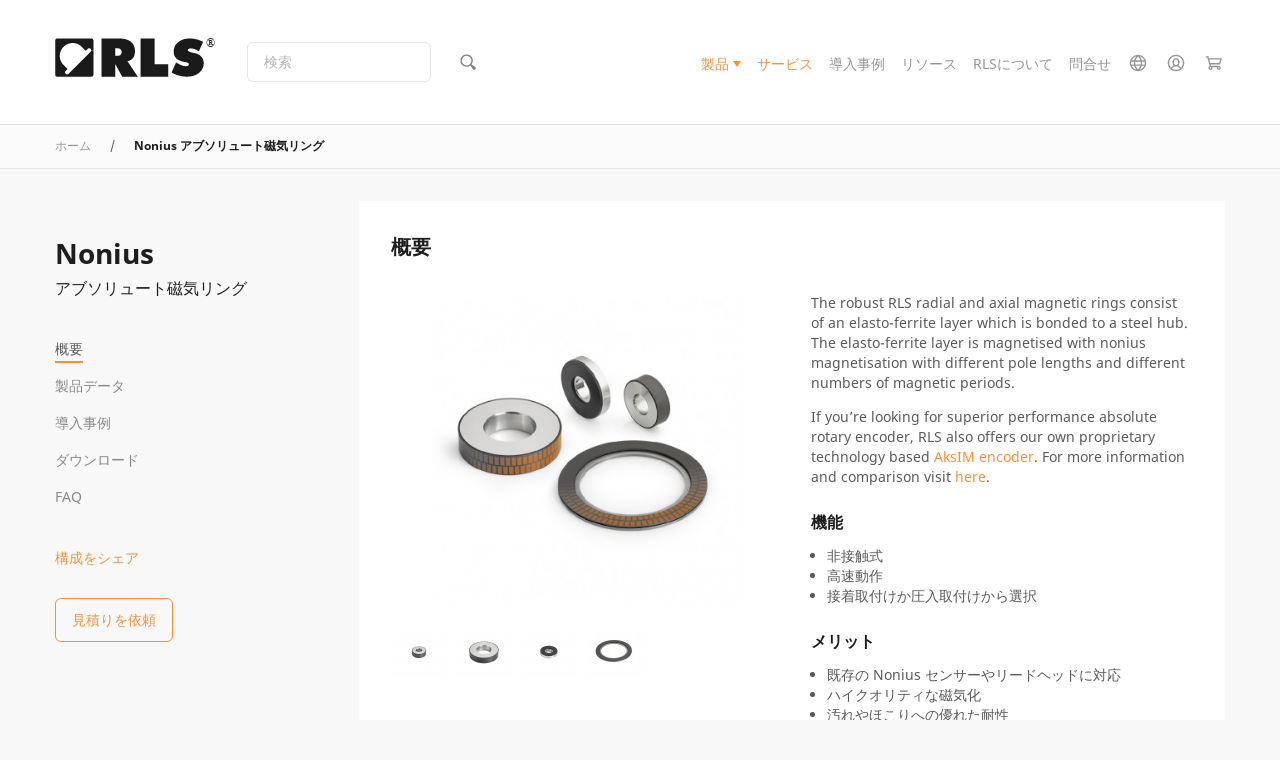

--- FILE ---
content_type: text/html; charset=UTF-8
request_url: https://www.rls.si/jp/nonius-absolute-magnetic-rings
body_size: 59692
content:
<!DOCTYPE html PUBLIC "-//W3C//DTD XHTML 1.0 Strict//EN" "http://www.w3.org/TR/xhtml1/DTD/xhtml1-strict.dtd">
<html xmlns="http://www.w3.org/1999/xhtml" xml:lang="ja" lang="ja">
<head>

<meta http-equiv="Content-Type" content="text/html; charset=utf-8" />
<title>Nonius アブソリュート磁気リング</title>
<meta name="description" content="&lt;p&gt;スチールハブとスチールハブに接着固定したエラストフェライト層から構成される、径方向または軸方向に磁化した堅牢な磁気リングです。エラストフェライト層は、極長と磁極周期が別々になるようノギス式に磁化しています。&lt;/p&gt;" />
<meta name="keywords" content="angular, displacement, encoder, encoders, exposed, kit-style, length, linear, magnetic, measurement, miniature, modular, position, rotary, sensor, technology, transducer" />
<meta name="robots" content="INDEX,FOLLOW" />
<link rel="shortcut icon" href="[data-uri]" type="image/x-icon" />
<meta name="viewport" content="width=device-width, initial-scale=1.0">
<!--[if lt IE 7]>
<script type="text/javascript">
//<![CDATA[
    var BLANK_URL = 'https://www.rls.si/js/blank.html';
    var BLANK_IMG = 'https://www.rls.si/js/spacer.gif';
//]]>
</script>
<![endif]-->

<script type="text/javascript">
    function detectIEEdge() {
        var ua = window.navigator.userAgent;

        var msie = ua.indexOf('MSIE ');
        if (msie > 0) {
            // IE 10 or older => return version number
            return parseInt(ua.substring(msie + 5, ua.indexOf('.', msie)), 10);
        }

        var trident = ua.indexOf('Trident/');
        if (trident > 0) {
            // IE 11 => return version number
            var rv = ua.indexOf('rv:');
            return parseInt(ua.substring(rv + 3, ua.indexOf('.', rv)), 10);
        }

        var edge = ua.indexOf('Edge/');
        if (edge > 0) {
            // Edge => return version number
            return parseInt(ua.substring(edge + 5, ua.indexOf('.', edge)), 10);
        }

        // other browser
        return false;
    }
</script>
<script type="text/javascript">
    // Global polyfill for Events in IE-->
    // See: https://stackoverflow.com/a/49071358
    window.createEvent = function (name) {
        var event;
        if (typeof(Event) === 'function') {
            // Every normal browser
            event = new Event(name);
        } else {
            // The you know which browser
            event = document.createEvent('Event');
            event.initEvent(name, true, true);
        }

        return event;
    }
</script>

<script nomodule type="text/javascript">
    // Polyfill for URLSearchParams
    !function(t){"use strict";var n,r=function(){try{if(t.URLSearchParams&&"bar"===new t.URLSearchParams("foo=bar").get("foo"))return t.URLSearchParams}catch(t){}return null}(),e=r&&"a=1"===new r({a:1}).toString(),o=r&&"+"===new r("s=%2B").get("s"),i="__URLSearchParams__",a=!r||((n=new r).append("s"," &"),"s=+%26"===n.toString()),c=h.prototype,s=!(!t.Symbol||!t.Symbol.iterator);if(!(r&&e&&o&&a)){c.append=function(t,n){v(this[i],t,n)},c.delete=function(t){delete this[i][t]},c.get=function(t){var n=this[i];return this.has(t)?n[t][0]:null},c.getAll=function(t){var n=this[i];return this.has(t)?n[t].slice(0):[]},c.has=function(t){return d(this[i],t)},c.set=function(t,n){this[i][t]=[""+n]},c.toString=function(){var t,n,r,e,o=this[i],a=[];for(n in o)for(r=l(n),t=0,e=o[n];t<e.length;t++)a.push(r+"="+l(e[t]));return a.join("&")};var u=!!o&&r&&!e&&t.Proxy;Object.defineProperty(t,"URLSearchParams",{value:u?new Proxy(r,{construct:function(t,n){return new t(new h(n[0]).toString())}}):h});var f=t.URLSearchParams.prototype;f.polyfill=!0,f.forEach=f.forEach||function(t,n){var r=y(this.toString());Object.getOwnPropertyNames(r).forEach(function(e){r[e].forEach(function(r){t.call(n,r,e,this)},this)},this)},f.sort=f.sort||function(){var t,n,r,e=y(this.toString()),o=[];for(t in e)o.push(t);for(o.sort(),n=0;n<o.length;n++)this.delete(o[n]);for(n=0;n<o.length;n++){var i=o[n],a=e[i];for(r=0;r<a.length;r++)this.append(i,a[r])}},f.keys=f.keys||function(){var t=[];return this.forEach(function(n,r){t.push(r)}),g(t)},f.values=f.values||function(){var t=[];return this.forEach(function(n){t.push(n)}),g(t)},f.entries=f.entries||function(){var t=[];return this.forEach(function(n,r){t.push([r,n])}),g(t)},s&&(f[t.Symbol.iterator]=f[t.Symbol.iterator]||f.entries)}function h(t){((t=t||"")instanceof URLSearchParams||t instanceof h)&&(t=t.toString()),this[i]=y(t)}function l(t){var n={"!":"%21","'":"%27","(":"%28",")":"%29","~":"%7E","%20":"+","%00":"\0"};return encodeURIComponent(t).replace(/[!'\(\)~]|%20|%00/g,function(t){return n[t]})}function p(t){return t.replace(/[ +]/g,"%20").replace(/(%[a-f0-9]{2})+/gi,function(t){return decodeURIComponent(t)})}function g(n){var r={next:function(){var t=n.shift();return{done:void 0===t,value:t}}};return s&&(r[t.Symbol.iterator]=function(){return r}),r}function y(t){var n={};if("object"==typeof t)if(S(t))for(var r=0;r<t.length;r++){var e=t[r];if(!S(e)||2!==e.length)throw new TypeError("Failed to construct 'URLSearchParams': Sequence initializer must only contain pair elements");v(n,e[0],e[1])}else for(var o in t)t.hasOwnProperty(o)&&v(n,o,t[o]);else{0===t.indexOf("?")&&(t=t.slice(1));for(var i=t.split("&"),a=0;a<i.length;a++){var c=i[a],s=c.indexOf("=");-1<s?v(n,p(c.slice(0,s)),p(c.slice(s+1))):c&&v(n,p(c),"")}}return n}function v(t,n,r){var e="string"==typeof r?r:null!=r&&"function"==typeof r.toString?r.toString():JSON.stringify(r);d(t,n)?t[n].push(e):t[n]=[e]}function S(t){return!!t&&"[object Array]"===Object.prototype.toString.call(t)}function d(t,n){return Object.prototype.hasOwnProperty.call(t,n)}}("undefined"!=typeof global?global:"undefined"!=typeof window?window:this);
</script>

<script nomodule type="text/javascript">

    if (detectIEEdge()) {

        // Polyfill for element.remove()
        // See: https://stackoverflow.com/a/37477096
        // Create Element.remove() function if not exist
        if (!('remove' in Element.prototype)) {
            Element.prototype.remove = function() {
                if (this.parentNode) {
                    this.parentNode.removeChild(this);
                }
            };
        }


        // Polyfill for Array.prototype.find()
        // See: https://developer.mozilla.org/en-US/docs/Web/JavaScript/Reference/Global_Objects/Array/find
        // https://tc39.github.io/ecma262/#sec-array.prototype.find
        if (!Array.prototype.find) {
         Object.defineProperty(Array.prototype, 'find', {
           value: function(predicate) {
             // 1. Let O be ? ToObject(this value).
             if (this == null) {
               throw TypeError('"this" is null or not defined');
             }

             var o = Object(this);

             // 2. Let len be ? ToLength(? Get(O, "length")).
             var len = o.length >>> 0;

             // 3. If IsCallable(predicate) is false, throw a TypeError exception.
             if (typeof predicate !== 'function') {
               throw TypeError('predicate must be a function');
             }

             // 4. If thisArg was supplied, let T be thisArg; else let T be undefined.
             var thisArg = arguments[1];

             // 5. Let k be 0.
             var k = 0;

             // 6. Repeat, while k < len
             while (k < len) {
               // a. Let Pk be ! ToString(k).
               // b. Let kValue be ? Get(O, Pk).
               // c. Let testResult be ToBoolean(? Call(predicate, T, « kValue, k, O »)).
               // d. If testResult is true, return kValue.
               var kValue = o[k];
               if (predicate.call(thisArg, kValue, k, o)) {
                 return kValue;
               }
               // e. Increase k by 1.
               k++;
             }

             // 7. Return undefined.
             return undefined;
           },
           configurable: true,
           writable: true
         });
        }

        // Polyfill for Promise, needed for vuex
        !function(e,n){"object"==typeof exports&&"undefined"!=typeof module?n():"function"==typeof define&&define.amd?define(n):n()}(0,function(){"use strict";function e(e){var n=this.constructor;return this.then(function(t){return n.resolve(e()).then(function(){return t})},function(t){return n.resolve(e()).then(function(){return n.reject(t)})})}function n(e){return!(!e||"undefined"==typeof e.length)}function t(){}function o(e){if(!(this instanceof o))throw new TypeError("Promises must be constructed via new");if("function"!=typeof e)throw new TypeError("not a function");this._state=0,this._handled=!1,this._value=undefined,this._deferreds=[],c(e,this)}function r(e,n){for(;3===e._state;)e=e._value;0!==e._state?(e._handled=!0,o._immediateFn(function(){var t=1===e._state?n.onFulfilled:n.onRejected;if(null!==t){var o;try{o=t(e._value)}catch(r){return void f(n.promise,r)}i(n.promise,o)}else(1===e._state?i:f)(n.promise,e._value)})):e._deferreds.push(n)}function i(e,n){try{if(n===e)throw new TypeError("A promise cannot be resolved with itself.");if(n&&("object"==typeof n||"function"==typeof n)){var t=n.then;if(n instanceof o)return e._state=3,e._value=n,void u(e);if("function"==typeof t)return void c(function(e,n){return function(){e.apply(n,arguments)}}(t,n),e)}e._state=1,e._value=n,u(e)}catch(r){f(e,r)}}function f(e,n){e._state=2,e._value=n,u(e)}function u(e){2===e._state&&0===e._deferreds.length&&o._immediateFn(function(){e._handled||o._unhandledRejectionFn(e._value)});for(var n=0,t=e._deferreds.length;t>n;n++)r(e,e._deferreds[n]);e._deferreds=null}function c(e,n){var t=!1;try{e(function(e){t||(t=!0,i(n,e))},function(e){t||(t=!0,f(n,e))})}catch(o){if(t)return;t=!0,f(n,o)}}var a=setTimeout;o.prototype["catch"]=function(e){return this.then(null,e)},o.prototype.then=function(e,n){var o=new this.constructor(t);return r(this,new function(e,n,t){this.onFulfilled="function"==typeof e?e:null,this.onRejected="function"==typeof n?n:null,this.promise=t}(e,n,o)),o},o.prototype["finally"]=e,o.all=function(e){return new o(function(t,o){function r(e,n){try{if(n&&("object"==typeof n||"function"==typeof n)){var u=n.then;if("function"==typeof u)return void u.call(n,function(n){r(e,n)},o)}i[e]=n,0==--f&&t(i)}catch(c){o(c)}}if(!n(e))return o(new TypeError("Promise.all accepts an array"));var i=Array.prototype.slice.call(e);if(0===i.length)return t([]);for(var f=i.length,u=0;i.length>u;u++)r(u,i[u])})},o.resolve=function(e){return e&&"object"==typeof e&&e.constructor===o?e:new o(function(n){n(e)})},o.reject=function(e){return new o(function(n,t){t(e)})},o.race=function(e){return new o(function(t,r){if(!n(e))return r(new TypeError("Promise.race accepts an array"));for(var i=0,f=e.length;f>i;i++)o.resolve(e[i]).then(t,r)})},o._immediateFn="function"==typeof setImmediate&&function(e){setImmediate(e)}||function(e){a(e,0)},o._unhandledRejectionFn=function(e){void 0!==console&&console&&console.warn("Possible Unhandled Promise Rejection:",e)};var l=function(){if("undefined"!=typeof self)return self;if("undefined"!=typeof window)return window;if("undefined"!=typeof global)return global;throw Error("unable to locate global object")}();"Promise"in l?l.Promise.prototype["finally"]||(l.Promise.prototype["finally"]=e):l.Promise=o});

    }
</script>

<script nomodule type="text/javascript">
    // See: https://github.com/abdalla/ie-array-filter-polyfill-/blob/master/index.js
    if (!Array.prototype.filter) {
        Object.defineProperty(Array.prototype, 'filter', {
            value: function (predicate) {
                if (this == null) {
                    throw new TypeError('this is null or not defined');
                }

                const obj = Object(this);
                const len = obj.length >>> 0;

                if (typeof predicate !== 'function') {
                    throw new TypeError('predicate must be a function');
                }

                const thisArg = arguments[1];

                let res = [];

                let index = 0;
                while (index < len) {
                    const iValue = obj[index];
                    if (predicate.call(thisArg, iValue, index, obj)) {
                        res.push(iValue);
                    }
                    index++;
                }

                return res;
            }
        });
    }
</script>
<!-- Polyfill for link rel=preload -->
<script>
    /*! loadCSS. [c]2017 Filament Group, Inc. MIT License */
    /* This file is meant as a standalone workflow for
    - testing support for link[rel=preload]
    - enabling async CSS loading in browsers that do not support rel=preload
    - applying rel preload css once loaded, whether supported or not.
    */
    (function( w ){
        "use strict";
        // rel=preload support test
        if( !w.loadCSS ){
            w.loadCSS = function(){};
        }
        // define on the loadCSS obj
        var rp = loadCSS.relpreload = {};
        // rel=preload feature support test
        // runs once and returns a function for compat purposes
        rp.support = (function(){
            var ret;
            try {
                ret = w.document.createElement( "link" ).relList.supports( "preload" );
            } catch (e) {
                ret = false;
            }
            return function(){
                return ret;
            };
        })();

        // if preload isn't supported, get an asynchronous load by using a non-matching media attribute
        // then change that media back to its intended value on load
        rp.bindMediaToggle = function( link ){
            // remember existing media attr for ultimate state, or default to 'all'
            var finalMedia = link.media || "all";

            function enableStylesheet(){
                // unbind listeners
                if( link.addEventListener ){
                    link.removeEventListener( "load", enableStylesheet );
                } else if( link.attachEvent ){
                    link.detachEvent( "onload", enableStylesheet );
                }
                link.setAttribute( "onload", null );
                link.media = finalMedia;
            }

            // bind load handlers to enable media
            if( link.addEventListener ){
                link.addEventListener( "load", enableStylesheet );
            } else if( link.attachEvent ){
                link.attachEvent( "onload", enableStylesheet );
            }

            // Set rel and non-applicable media type to start an async request
            // note: timeout allows this to happen async to let rendering continue in IE
            setTimeout(function(){
                link.rel = "stylesheet";
                link.media = "only x";
            });
            // also enable media after 3 seconds,
            // which will catch very old browsers (android 2.x, old firefox) that don't support onload on link
            setTimeout( enableStylesheet, 3000 );
        };

        // loop through link elements in DOM
        rp.poly = function(){
            // double check this to prevent external calls from running
            if( rp.support() ){
                return;
            }
            var links = w.document.getElementsByTagName( "link" );
            for( var i = 0; i < links.length; i++ ){
                var link = links[ i ];
                // qualify links to those with rel=preload and as=style attrs
                if( link.rel === "preload" && link.getAttribute( "as" ) === "style" && !link.getAttribute( "data-loadcss" ) ){
                    // prevent rerunning on link
                    link.setAttribute( "data-loadcss", true );
                    // bind listeners to toggle media back
                    rp.bindMediaToggle( link );
                }
            }
        };

        // if unsupported, run the polyfill
        if( !rp.support() ){
            // run once at least
            rp.poly();

            // rerun poly on an interval until onload
            var run = w.setInterval( rp.poly, 500 );
            if( w.addEventListener ){
                w.addEventListener( "load", function(){
                    rp.poly();
                    w.clearInterval( run );
                } );
            } else if( w.attachEvent ){
                w.attachEvent( "onload", function(){
                    rp.poly();
                    w.clearInterval( run );
                } );
            }
        }


        // commonjs
        if( typeof exports !== "undefined" ){
            exports.loadCSS = loadCSS;
        }
        else {
            w.loadCSS = loadCSS;
        }
    }( typeof global !== "undefined" ? global : this ) );
</script>

<link rel="stylesheet" type="text/css" href="https://www.rls.si/media/css_secure/39773913b8a9b5bc22bd6aea144fdf2c.css" />
<link rel="stylesheet" type="text/css" href="https://www.rls.si/media/css_secure/6d94f5941eb84dd5ffa2be36bc71503d.css" media="all" />
<script defer type="text/javascript" src="https://www.rls.si/media/js/062ce7cdb4bf8f521bc1de030b792bef.js"></script>
<link href="https://www.rls.si/jp/news/rss/index/store_id/5/" title="News" rel="alternate" type="application/rss+xml" />
<link rel="canonical" href="https://www.rls.si/jp/nonius-absolute-magnetic-rings" />
<!--[if lt IE 7]>
<script defer type="text/javascript" src="https://www.rls.si/media/js/7b4967a41530207acf2db6c999396b76.js"></script>
<![endif]-->
<!--[if lte IE 7]>
<link rel="stylesheet" type="text/css" href="https://www.rls.si/media/css_secure/dd16cc73259bf3b4ac9d74a18ab37733.css" media="all" />
<![endif]-->

<script type="text/javascript">
//<![CDATA[
// Edited by rok.rupnik@optiweb.com
// Old code:
//    Mage.Cookies.path     = '//';
//    Mage.Cookies.domain   = '//';
window.addEventListener('DOMContentLoaded', function () {
    Mage.Cookies.path     = '/';
    Mage.Cookies.domain   = '.rls.si';
});
// EDITION STOP
//]]>
</script>

<script type="text/javascript">
//<![CDATA[
optionalZipCountries = ["HK","IE","MO","PA"];
//]]>
</script>
<!-- Global site tag (gtag.js) - Google Analytics -->
<!--See: https://pm.optiweb.com/#/tasks/14709782-->

<script async src="https://www.googletagmanager.com/gtag/js?id=UA-139080276-1"></script>

<script>

    window.dataLayer = window.dataLayer || [];

    function gtag(){dataLayer.push(arguments);}

    gtag('js', new Date());

    gtag('config', 'UA-139080276-1', { 'optimize_id': 'GTM-5Z9H659'});

</script>
    <!--Aromicon Google Universal Analytics Section start -->
    <script type="text/javascript">
        (function(i,s,o,g,r,a,m){i['GoogleAnalyticsObject']=r;i[r]=i[r]||function(){
            (i[r].q=i[r].q||[]).push(arguments)},i[r].l=1*new Date();a=s.createElement(o),
            m=s.getElementsByTagName(o)[0];a.async=1;a.src=g;m.parentNode.insertBefore(a,m)
        })(window,document,'script','//www.google-analytics.com/analytics.js','ga');

                ga('create', 'UA-110029354-1', 'www.rls.si');
        ga('set', 'anonymizeIp', false);
                ga('require', 'displayfeatures');
                                                                                        ga('send', 'pageview');
                    </script>
        <!--Aromicon Google Universal Analytics Section end -->


    <!-- Google Tag Manager -->

    <script>(function (w, d, s, l, i) {
            w[l] = w[l] || [];
            w[l].push({
                'gtm.start':

                    new Date().getTime(), event: 'gtm.js'
            });
            var f = d.getElementsByTagName(s)[0],

                j = d.createElement(s), dl = l != 'dataLayer' ? '&l=' + l : '';
            j.async = true;
            j.src =

                'https://www.googletagmanager.com/gtm.js?id=' + i + dl;
            f.parentNode.insertBefore(j, f);

        })(window, document, 'script', 'dataLayer', 'GTM-NPTBWDP');
    </script>

    <!-- End Google Tag Manager -->



<script type="text/javascript">
    function detectIEEdge() {
        var ua = window.navigator.userAgent;

        var msie = ua.indexOf('MSIE ');
        if (msie > 0) {
            // IE 10 or older => return version number
            return parseInt(ua.substring(msie + 5, ua.indexOf('.', msie)), 10);
        }

        var trident = ua.indexOf('Trident/');
        if (trident > 0) {
            // IE 11 => return version number
            var rv = ua.indexOf('rv:');
            return parseInt(ua.substring(rv + 3, ua.indexOf('.', rv)), 10);
        }

        var edge = ua.indexOf('Edge/');
        if (edge > 0) {
            // Edge => return version number
            return parseInt(ua.substring(edge + 5, ua.indexOf('.', edge)), 10);
        }

        // other browser
        return false;
    }
</script>
<script type="text/javascript">
    // Global polyfill for Events in IE-->
    // See: https://stackoverflow.com/a/49071358
    window.createEvent = function (name) {
        var event;
        if (typeof(Event) === 'function') {
            // Every normal browser
            event = new Event(name);
        } else {
            // The you know which browser
            event = document.createEvent('Event');
            event.initEvent(name, true, true);
        }

        return event;
    }
</script>

<script nomodule type="text/javascript">
    // Polyfill for URLSearchParams
    !function(t){"use strict";var n,r=function(){try{if(t.URLSearchParams&&"bar"===new t.URLSearchParams("foo=bar").get("foo"))return t.URLSearchParams}catch(t){}return null}(),e=r&&"a=1"===new r({a:1}).toString(),o=r&&"+"===new r("s=%2B").get("s"),i="__URLSearchParams__",a=!r||((n=new r).append("s"," &"),"s=+%26"===n.toString()),c=h.prototype,s=!(!t.Symbol||!t.Symbol.iterator);if(!(r&&e&&o&&a)){c.append=function(t,n){v(this[i],t,n)},c.delete=function(t){delete this[i][t]},c.get=function(t){var n=this[i];return this.has(t)?n[t][0]:null},c.getAll=function(t){var n=this[i];return this.has(t)?n[t].slice(0):[]},c.has=function(t){return d(this[i],t)},c.set=function(t,n){this[i][t]=[""+n]},c.toString=function(){var t,n,r,e,o=this[i],a=[];for(n in o)for(r=l(n),t=0,e=o[n];t<e.length;t++)a.push(r+"="+l(e[t]));return a.join("&")};var u=!!o&&r&&!e&&t.Proxy;Object.defineProperty(t,"URLSearchParams",{value:u?new Proxy(r,{construct:function(t,n){return new t(new h(n[0]).toString())}}):h});var f=t.URLSearchParams.prototype;f.polyfill=!0,f.forEach=f.forEach||function(t,n){var r=y(this.toString());Object.getOwnPropertyNames(r).forEach(function(e){r[e].forEach(function(r){t.call(n,r,e,this)},this)},this)},f.sort=f.sort||function(){var t,n,r,e=y(this.toString()),o=[];for(t in e)o.push(t);for(o.sort(),n=0;n<o.length;n++)this.delete(o[n]);for(n=0;n<o.length;n++){var i=o[n],a=e[i];for(r=0;r<a.length;r++)this.append(i,a[r])}},f.keys=f.keys||function(){var t=[];return this.forEach(function(n,r){t.push(r)}),g(t)},f.values=f.values||function(){var t=[];return this.forEach(function(n){t.push(n)}),g(t)},f.entries=f.entries||function(){var t=[];return this.forEach(function(n,r){t.push([r,n])}),g(t)},s&&(f[t.Symbol.iterator]=f[t.Symbol.iterator]||f.entries)}function h(t){((t=t||"")instanceof URLSearchParams||t instanceof h)&&(t=t.toString()),this[i]=y(t)}function l(t){var n={"!":"%21","'":"%27","(":"%28",")":"%29","~":"%7E","%20":"+","%00":"\0"};return encodeURIComponent(t).replace(/[!'\(\)~]|%20|%00/g,function(t){return n[t]})}function p(t){return t.replace(/[ +]/g,"%20").replace(/(%[a-f0-9]{2})+/gi,function(t){return decodeURIComponent(t)})}function g(n){var r={next:function(){var t=n.shift();return{done:void 0===t,value:t}}};return s&&(r[t.Symbol.iterator]=function(){return r}),r}function y(t){var n={};if("object"==typeof t)if(S(t))for(var r=0;r<t.length;r++){var e=t[r];if(!S(e)||2!==e.length)throw new TypeError("Failed to construct 'URLSearchParams': Sequence initializer must only contain pair elements");v(n,e[0],e[1])}else for(var o in t)t.hasOwnProperty(o)&&v(n,o,t[o]);else{0===t.indexOf("?")&&(t=t.slice(1));for(var i=t.split("&"),a=0;a<i.length;a++){var c=i[a],s=c.indexOf("=");-1<s?v(n,p(c.slice(0,s)),p(c.slice(s+1))):c&&v(n,p(c),"")}}return n}function v(t,n,r){var e="string"==typeof r?r:null!=r&&"function"==typeof r.toString?r.toString():JSON.stringify(r);d(t,n)?t[n].push(e):t[n]=[e]}function S(t){return!!t&&"[object Array]"===Object.prototype.toString.call(t)}function d(t,n){return Object.prototype.hasOwnProperty.call(t,n)}}("undefined"!=typeof global?global:"undefined"!=typeof window?window:this);
</script>

<script nomodule type="text/javascript">

    if (detectIEEdge()) {

        // Polyfill for element.remove()
        // See: https://stackoverflow.com/a/37477096
        // Create Element.remove() function if not exist
        if (!('remove' in Element.prototype)) {
            Element.prototype.remove = function() {
                if (this.parentNode) {
                    this.parentNode.removeChild(this);
                }
            };
        }


        // Polyfill for Array.prototype.find()
        // See: https://developer.mozilla.org/en-US/docs/Web/JavaScript/Reference/Global_Objects/Array/find
        // https://tc39.github.io/ecma262/#sec-array.prototype.find
        if (!Array.prototype.find) {
         Object.defineProperty(Array.prototype, 'find', {
           value: function(predicate) {
             // 1. Let O be ? ToObject(this value).
             if (this == null) {
               throw TypeError('"this" is null or not defined');
             }

             var o = Object(this);

             // 2. Let len be ? ToLength(? Get(O, "length")).
             var len = o.length >>> 0;

             // 3. If IsCallable(predicate) is false, throw a TypeError exception.
             if (typeof predicate !== 'function') {
               throw TypeError('predicate must be a function');
             }

             // 4. If thisArg was supplied, let T be thisArg; else let T be undefined.
             var thisArg = arguments[1];

             // 5. Let k be 0.
             var k = 0;

             // 6. Repeat, while k < len
             while (k < len) {
               // a. Let Pk be ! ToString(k).
               // b. Let kValue be ? Get(O, Pk).
               // c. Let testResult be ToBoolean(? Call(predicate, T, « kValue, k, O »)).
               // d. If testResult is true, return kValue.
               var kValue = o[k];
               if (predicate.call(thisArg, kValue, k, o)) {
                 return kValue;
               }
               // e. Increase k by 1.
               k++;
             }

             // 7. Return undefined.
             return undefined;
           },
           configurable: true,
           writable: true
         });
        }

        // Polyfill for Promise, needed for vuex
        !function(e,n){"object"==typeof exports&&"undefined"!=typeof module?n():"function"==typeof define&&define.amd?define(n):n()}(0,function(){"use strict";function e(e){var n=this.constructor;return this.then(function(t){return n.resolve(e()).then(function(){return t})},function(t){return n.resolve(e()).then(function(){return n.reject(t)})})}function n(e){return!(!e||"undefined"==typeof e.length)}function t(){}function o(e){if(!(this instanceof o))throw new TypeError("Promises must be constructed via new");if("function"!=typeof e)throw new TypeError("not a function");this._state=0,this._handled=!1,this._value=undefined,this._deferreds=[],c(e,this)}function r(e,n){for(;3===e._state;)e=e._value;0!==e._state?(e._handled=!0,o._immediateFn(function(){var t=1===e._state?n.onFulfilled:n.onRejected;if(null!==t){var o;try{o=t(e._value)}catch(r){return void f(n.promise,r)}i(n.promise,o)}else(1===e._state?i:f)(n.promise,e._value)})):e._deferreds.push(n)}function i(e,n){try{if(n===e)throw new TypeError("A promise cannot be resolved with itself.");if(n&&("object"==typeof n||"function"==typeof n)){var t=n.then;if(n instanceof o)return e._state=3,e._value=n,void u(e);if("function"==typeof t)return void c(function(e,n){return function(){e.apply(n,arguments)}}(t,n),e)}e._state=1,e._value=n,u(e)}catch(r){f(e,r)}}function f(e,n){e._state=2,e._value=n,u(e)}function u(e){2===e._state&&0===e._deferreds.length&&o._immediateFn(function(){e._handled||o._unhandledRejectionFn(e._value)});for(var n=0,t=e._deferreds.length;t>n;n++)r(e,e._deferreds[n]);e._deferreds=null}function c(e,n){var t=!1;try{e(function(e){t||(t=!0,i(n,e))},function(e){t||(t=!0,f(n,e))})}catch(o){if(t)return;t=!0,f(n,o)}}var a=setTimeout;o.prototype["catch"]=function(e){return this.then(null,e)},o.prototype.then=function(e,n){var o=new this.constructor(t);return r(this,new function(e,n,t){this.onFulfilled="function"==typeof e?e:null,this.onRejected="function"==typeof n?n:null,this.promise=t}(e,n,o)),o},o.prototype["finally"]=e,o.all=function(e){return new o(function(t,o){function r(e,n){try{if(n&&("object"==typeof n||"function"==typeof n)){var u=n.then;if("function"==typeof u)return void u.call(n,function(n){r(e,n)},o)}i[e]=n,0==--f&&t(i)}catch(c){o(c)}}if(!n(e))return o(new TypeError("Promise.all accepts an array"));var i=Array.prototype.slice.call(e);if(0===i.length)return t([]);for(var f=i.length,u=0;i.length>u;u++)r(u,i[u])})},o.resolve=function(e){return e&&"object"==typeof e&&e.constructor===o?e:new o(function(n){n(e)})},o.reject=function(e){return new o(function(n,t){t(e)})},o.race=function(e){return new o(function(t,r){if(!n(e))return r(new TypeError("Promise.race accepts an array"));for(var i=0,f=e.length;f>i;i++)o.resolve(e[i]).then(t,r)})},o._immediateFn="function"==typeof setImmediate&&function(e){setImmediate(e)}||function(e){a(e,0)},o._unhandledRejectionFn=function(e){void 0!==console&&console&&console.warn("Possible Unhandled Promise Rejection:",e)};var l=function(){if("undefined"!=typeof self)return self;if("undefined"!=typeof window)return window;if("undefined"!=typeof global)return global;throw Error("unable to locate global object")}();"Promise"in l?l.Promise.prototype["finally"]||(l.Promise.prototype["finally"]=e):l.Promise=o});

    }
</script>

<script nomodule type="text/javascript">
    // See: https://github.com/abdalla/ie-array-filter-polyfill-/blob/master/index.js
    if (!Array.prototype.filter) {
        Object.defineProperty(Array.prototype, 'filter', {
            value: function (predicate) {
                if (this == null) {
                    throw new TypeError('this is null or not defined');
                }

                const obj = Object(this);
                const len = obj.length >>> 0;

                if (typeof predicate !== 'function') {
                    throw new TypeError('predicate must be a function');
                }

                const thisArg = arguments[1];

                let res = [];

                let index = 0;
                while (index < len) {
                    const iValue = obj[index];
                    if (predicate.call(thisArg, iValue, index, obj)) {
                        res.push(iValue);
                    }
                    index++;
                }

                return res;
            }
        });
    }
</script>

<script type="module" src="/dist/js/js-utils.zn5PAyAW.js"></script>

<script nomodule type="text/javascript" src="/js/vite/polyfills-legacy.js"></script>



<script type="module" src="/dist/js/js-main.BoQzaj0O.js"></script>

<script nomodule type="text/javascript" src="/js/vite/polyfills-legacy.js"></script>


<link rel="stylesheet" href="/dist/assets/css-main.C5KzbiI6.css"><!--
Solution based on this: https://www.zachleat.com/web/comprehensive-webfonts/#critical-foft-data-uri
and: https://github.com/filamentgroup/loadCSS/tree/v2.1.0
-->

<style>
    /* Loaded from: https://fonts.googleapis.com/css2?family=Noto+Sans:ital,wght@0,400;0,700;1,400;1,700&display=swap */

    /* latin regular subset*/
    /* Generated from: https://fonts.googleapis.com/css2?family=Noto+Sans:wght@400;700&display=swap&text=ABCDEFGHIJKLMNOPQRSTUVWXYZabcdefghijklmnopqrstuvzxwy0123456789 */
    /* DatURI generated at (set mime type to font/woff2): https://dopiaza.org/tools/datauri/index.php */
    @font-face {
        font-family: 'Noto Sans Subset';
        font-style: normal;
        font-weight: 400;
        font-display: fallback;
        src: url([data-uri]);
    }
    @font-face {
        font-family: 'Noto Sans Subset';
        font-style: normal;
        font-weight: 700;
        font-display: swap;
        src: url([data-uri]);
    }

    body {
        font-family: sans-serif;
    }
    .fonts-stage-1 body {
        font-family: 'Noto Sans Subset', sans-serif;
        font-weight: 400;
        font-style: normal;
    }
    .fonts-stage-2 body {
        font-family: 'Noto Sans', sans-serif;
    }

    /* Fonts for other tags are also set in magento/skin/frontend/rls/rummpy/css/rls-main.scss */
</style>

<!-- Preload only font files that we need immediately -->
<link rel="preload" as="font" href="https://www.rls.si/skin/frontend/rls/rummpy/fonts/noto-sans-regular-latin.woff2" crossorigin>
<link rel="preload" as="font" href="https://www.rls.si/skin/frontend/rls/rummpy/fonts/noto-sans-bold-latin.woff2" crossorigin>
<link rel="preload" as="style" href="https://www.rls.si/skin/frontend/rls/rummpy/css/fonts.css" onload="this.onload=null;this.rel='stylesheet'">
<noscript><link rel="stylesheet" href="https://www.rls.si/skin/frontend/rls/rummpy/css/fonts.css"></noscript>

<script>
    (function() {

        // Optimization for Repeat Views
        if( sessionStorage.fontsLoadedCriticalFoftDataUriPolyfill ) {
            document.documentElement.className += " fonts-stage-2";
            return;
        }

        window.addEventListener('DOMContentLoaded', function () {
             document.documentElement.className += " fonts-stage-2";

             sessionStorage.fontsLoadedCriticalFoftDataUriPolyfill = true;
         });

        document.documentElement.className += " fonts-stage-1";

    })();
</script>
<link rel="stylesheet" href="/dist/assets/css-product.Bd8amsde.css">
<link rel="stylesheet" href="/dist/assets/css-configurator.BecKDKrN.css">

<script type="module" src="/dist/js/js-product.C2uFDAMp.js"></script>

<script nomodule type="text/javascript" src="/js/vite/polyfills-legacy.js"></script>

<script type="text/javascript">//<![CDATA[
        var Translator;window.addEventListener('DOMContentLoaded', function(){Translator = new Translate({"Please select an option.":"\u30aa\u30d7\u30b7\u30e7\u30f3\u3092\u9078\u629e\u3057\u3066\u304f\u3060\u3055\u3044\u3002","This is a required field.":"\u5fc5\u9808\u9805\u76ee\u3067\u3059\u3002","Please enter a valid email address. For example johndoe@domain.com.":"\u6709\u52b9\u306a E \u30e1\u30fc\u30eb\u30a2\u30c9\u30ec\u30b9\u3092\u5165\u529b\u3057\u3066\u304f\u3060\u3055\u3044\uff08\u4f8b\uff1ajohndoe@domain.com\uff09\u3002","Please make sure your passwords match.":"\u30d1\u30b9\u30ef\u30fc\u30c9\u304c\u4e00\u81f4\u3057\u3066\u3044\u308b\u304b\u78ba\u8a8d\u3057\u3066\u304f\u3060\u3055\u3044\u3002","Your order cannot be completed at this time as there is no shipping methods available for it. Please make necessary changes in your shipping address.":"\u4f7f\u7528\u3067\u304d\u308b\u914d\u9001\u65b9\u6cd5\u304c\u306a\u3044\u305f\u3081\u6ce8\u6587\u3092\u73fe\u5728\u51e6\u7406\u3067\u304d\u307e\u305b\u3093\u3002\u914d\u9001\u5148\u4f4f\u6240\u3092\u9069\u5b9c\u5909\u66f4\u3057\u3066\u304f\u3060\u3055\u3044\u3002","Please specify payment method.":"\u652f\u6255\u65b9\u6cd5\u3092\u6307\u5b9a\u3057\u3066\u304f\u3060\u3055\u3044","Add to Cart":"\u30ab\u30fc\u30c8\u306b\u8ffd\u52a0","VAT number is not valid":"VAT \u756a\u53f7\u306e\u5f62\u5f0f\u304c\u7121\u52b9\u3067\u3059\u3002","example for":"\u306e\u5834\u5408"});window.dispatchEvent( window.createEvent('ow.TranslatorCreated') );});
        //]]></script>
<!-- REQUIRE JS config -->
<script>
    var BASE_JS_URL = 'https://www.rls.si/js/';

    var require = {
        baseUrl: BASE_JS_URL,
        paths: {
            'vue': 'vuejs/vue.min',
            'vue3': 'vuejs/vue3.runtime.global.prod',
            'vuex': 'vuejs/vuex/vuex.min',
        },
        urlArgs: "build=" + "1641474317"    };

    var loadCss = function(config) {
        var head = document.getElementsByTagName('head')[0];

        if (config.content) {
            var style  = document.createElement('style');
            style.type = 'text/css';

            if (style.styleSheet)
                style.styleSheet.cssText = config.content;
            else
                style.innerHTML = config.content;

            head.appendChild(style);
        } else if (config.url) {
            var link  = document.createElement('link');
            link.href = config.url;
            link.rel  = 'stylesheet';
            link.type = 'text/css';
            head.appendChild(link);
        }
    };
</script>



<!-- GeoIP Data and logic -->
<span id="custom-attribute-356" data-value=""></span>

<script type="text/javascript">


    var GeoIP = (function () {

        var ow_continent = 'NA',
            ow_country = 'US',
            ow_ip_is_blocked = false;
        
        return {
            continent: ow_continent,
            country: ow_country,
            ipIsBlocked: ow_ip_is_blocked
        }
    })();

    document.getElementById('custom-attribute-356').dataset.value = GeoIP.country;

    // console.log('GeoIP data: ', GeoIP);

    // Show elements if country is in their allowed countries list
    window.addEventListener('DOMContentLoaded', function () {
        (function ($) {
            'use strict';

            $('.display-if-allowed-country').each(function (i, element) {
                // console.log('allowed countries', element.dataset.allowedCountries);
                if (
                    element.dataset && element.dataset.allowedCountries &&
                    element.dataset.allowedCountries.indexOf(GeoIP.country) !== -1
                ) {
                    $(element).show();
                }
            });
        })(jQuery);
    });
</script>

<script type="text/javascript">
    window.addEventListener('DOMContentLoaded', function () {
        if (GeoIP.ipIsBlocked) {
            document.getElementsByTagName('body')[0].classList.add('ip-is-blocked');
        }
    });
</script>

<link rel="dns-prefetch" href="https://www.googletagmanager.com/" >
<link rel="dns-prefetch" href="https://www.google-analytics.com/" >
<link rel="dns-prefetch" href="https://stats.g.doubleclick.net/" >
<link rel="dns-prefetch" href="https://googleads.g.doubleclick.net/" >
<link rel="dns-prefetch" href="https://image.providesupport.com/" >
<link rel="dns-prefetch" href="https://www.googleadservices.com/" >
<link rel="dns-prefetch" href="https://bid.g.doubleclick.net/" ></head>
<body class=" catalog-product-view catalog-product-view product-nonius-absolute-magnetic-rings">

<div class="wrapper">
        <noscript>
        <div class="global-site-notice noscript">
            <div class="notice-inner">
                <p>
                    <strong>JavaScript seems to be disabled in your browser.</strong><br />
                    You must have JavaScript enabled in your browser to utilize the functionality of this website.                </p>
            </div>
        </div>
    </noscript>
    <div class="page">
        <div class="header-container">

    
    <div class="header container">
        <a href="https://www.rls.si/jp/" title="RLS: rotary and linear motion sensors" class="logo col-3 gutter-right"><img src="https://www.rls.si/skin/frontend/rls/rummpy/images/rls-logo-1.svg" alt="RLS: rotary and linear motion sensors" /></a>
<!--        <div class="search-links-wrapper">-->
            <div class="search-wrapper">
    <div class="search-container">
        <form id="search_mini_form" action="https://www.rls.si/jp/catalogsearch/result/" method="get">
            <div class="form-search">
                <input id="search" type="text" name="q" value="" class="input-text" maxlength="50" />
                <button type="submit" title="検索" class="button"></button>
                <!--        <div id="search_autocomplete" class="search-autocomplete"></div>-->
                <script type="text/javascript">

                    //<![CDATA[
                    window.addEventListener('DOMContentLoaded', function () {
                        var searchForm = new Varien.searchForm('search_mini_form', 'search', '検索');
                        // Next line is commented out by Rok R. @ RLS,
                        // because we removed the scriptacoulus controls js and that breaks the initAutocomplete function
                        //searchForm.initAutocomplete('//', 'search_autocomplete');
                    });
                    //]]>
                </script>
            </div>
        </form>
    </div>
    <svg width="32px" height="32px" viewBox="0 0 32 32" version="1.1" xmlns="http://www.w3.org/2000/svg" xmlns:xlink="http://www.w3.org/1999/xlink">
        <path d="M18.9454,18.9454 C16.2164,21.6744 11.7754,21.6744 9.0464,18.9454 C6.3164,16.2164 6.3174,11.7754 9.0464,9.0464 C11.7754,6.3174 16.2164,6.3164 18.9454,9.0464 C21.6744,11.7754 21.6744,16.2164 18.9454,18.9454 M20.3594,7.6324 C16.8504,4.1224 11.1404,4.1224 7.6324,7.6324 C4.1224,11.1414 4.1234,16.8504 7.6324,20.3604 C10.8604,23.5884 15.9484,23.8384 19.4754,21.1244 L23.2694,26.4364 C23.6584,26.9814 24.2634,27.3254 24.9294,27.3814 C25.5964,27.4364 26.2514,27.1964 26.7234,26.7234 C27.1964,26.2504 27.4364,25.5964 27.3814,24.9294 C27.3254,24.2634 26.9814,23.6584 26.4374,23.2704 L21.1254,19.4754 C23.8384,15.9484 23.5894,10.8614 20.3594,7.6324" id="search-icon-path"></path>
    </svg>
</div>
            <script type="text/javascript">
var CURRENT_URL = 'https://www.rls.si/jp/';
</script>


<span class="laptop-break"></span>
<div class="nav-container">
    <ul id="nav">
        <li  class="level0 nav-1 first last parent"><a href="https://www.rls.si/jp/products" class="level0 has-children">製品</a><div class="mega-menu-wrapper"><ul class="level0 container"><li  class="level1 nav-1-1 first parent"><a href="https://www.rls.si/jp/products/rotary-magnetic-encoders" class="level1 has-children">磁気式ロータリーエンコーダ</a><ul class="level1"><li class="level2 view-all"><a class="level2" href="https://www.rls.si/jp/products/rotary-magnetic-encoders">すべて確認</a></li><li  class="level2 nav-1-1-1 first parent"><a href="https://www.rls.si/jp/products/rotary-magnetic-encoders/incremental-encoders" class="level2 has-children">インクリメンタルエンコーダ</a><ul class="level2"><li  class="level3 nav-1-1-1-1 first"><a href="https://www.rls.si/jp/products/rotary-magnetic-encoders/incremental-encoders/shaft" class="level3 ">シャフト</a></li><li  class="level3 nav-1-1-1-2"><a href="https://www.rls.si/jp/products/rotary-magnetic-encoders/incremental-encoders/ring" class="level3 ">リング</a></li><li  class="level3 nav-1-1-1-3 last"><a href="https://www.rls.si/jp/products/rotary-magnetic-encoders/incremental-encoders/shaftless" class="level3 ">Shaftless</a></li></ul></li><li  class="level2 nav-1-1-2 parent"><a href="https://www.rls.si/jp/products/rotary-magnetic-encoders/absolute-encoders" class="level2 has-children">アブソリュートエンコーダ</a><ul class="level2"><li  class="level3 nav-1-1-2-1 first"><a href="https://www.rls.si/jp/products/rotary-magnetic-encoders/absolute-encoders/shaft" class="level3 ">シャフト</a></li><li  class="level3 nav-1-1-2-2"><a href="https://www.rls.si/jp/products/rotary-magnetic-encoders/absolute-encoders/ring" class="level3 ">リング</a></li><li  class="level3 nav-1-1-2-3 last"><a href="https://www.rls.si/jp/products/rotary-magnetic-encoders/absolute-encoders/shaftless" class="level3 ">Shaftless</a></li></ul></li><li  class="level2 nav-1-1-3 last"><a href="https://www.rls.si/jp/products/rotary-magnetic-encoders/pcb-and-ic" class="level2 ">PCB and IC</a></li></ul></li><li  class="level1 nav-1-2 parent"><a href="https://www.rls.si/jp/products/linear-magnetic-encoders" class="level1 has-children">磁気式リニアエンコーダ</a><ul class="level1"><li class="level2 view-all"><a class="level2" href="https://www.rls.si/jp/products/linear-magnetic-encoders">すべて確認</a></li><li  class="level2 nav-1-2-1 first"><a href="https://www.rls.si/jp/products/linear-magnetic-encoders/incremental-encoders" class="level2 ">インクリメンタルエンコーダ</a></li><li  class="level2 nav-1-2-2 last parent"><a href="https://www.rls.si/jp/products/linear-magnetic-encoders/absolute-encoders" class="level2 has-children">アブソリュートエンコーダ</a><ul class="level2"><li  class="level3 nav-1-2-2-1 first"><a href="https://www.rls.si/jp/products/linear-magnetic-encoders/absolute-encoders/linear-2" class="level3 ">リニア</a></li><li  class="level3 nav-1-2-2-2 last"><a href="https://www.rls.si/jp/products/linear-magnetic-encoders/absolute-encoders/inaxis" class="level3 ">InAxis</a></li></ul></li></ul></li><li  class="level1 nav-1-3 parent"><a href="https://www.rls.si/jp/products/components" class="level1 has-children">コンポーネント</a><ul class="level1"><li class="level2 view-all"><a class="level2" href="https://www.rls.si/jp/products/components">すべて確認</a></li><li  class="level2 nav-1-3-1 first"><a href="https://www.rls.si/jp/products/components/ic-am" class="level2 ">IC（AM）</a></li><li  class="level2 nav-1-3-2"><a href="https://www.rls.si/jp/products/components/optomodules" class="level2 ">オプトモジュール</a></li><li  class="level2 nav-1-3-3 last"><a href="https://www.rls.si/jp/products/components/analogue-interpolators" class="level2 ">アナログインターポレーター</a></li></ul></li><li  class="level1 nav-1-4 last parent"><a href="https://www.rls.si/jp/products/interfaces-accessories-samples" class="level1 has-children">他の製品</a><ul class="level1"><li class="level2 view-all"><a class="level2" href="https://www.rls.si/jp/products/interfaces-accessories-samples">すべて確認</a></li><li  class="level2 nav-1-4-1 first"><a href="https://www.rls.si/jp/products/interfaces-accessories-samples/optical-encoders" class="level2 ">光学式エンコーダ</a></li><li  class="level2 nav-1-4-2"><a href="https://www.rls.si/jp/products/interfaces-accessories-samples/interfaces-and-adapters" class="level2 ">インタフェースとアダプタ</a></li><li  class="level2 nav-1-4-3"><a href="https://www.rls.si/jp/products/interfaces-accessories-samples/cables" class="level2 ">ケーブル</a></li><li  class="level2 nav-1-4-4"><a href="https://www.rls.si/jp/products/interfaces-accessories-samples/accessories" class="level2 ">アクセサリー</a></li><li  class="level2 nav-1-4-5 last"><a href="https://www.rls.si/jp/products/interfaces-accessories-samples/sample-products" class="level2 ">サンプル製品</a></li></ul></li></ul>
<a id="artos-banner" class="row category-page-banner new-product-release-banner" href="https://www.rls.si/jp/artos-encoders">

    <div class="img-wrapper">
        <img src="https://www.rls.si/media/wysiwyg/artos-banner.webp" alt="Artos™ - RLS Merilna tehnika d.o.o.">
    </div>
    <div class="text column">
        <p class="caption-top fgrow">New products release</p>
        <p class="banner-title fgrow">Artos™ encoders</p>
        <div class="row">
            <p class="caption-bottom">Absolute Magnetic Encoder System</p>
            <span class="fgrow"></span>
            <span class="action secondary">さらに読む</span>
        </div>
    </div>

</a></div></li>    </ul>
</div>

<!--<span class="hidden-desktop hidden-laptop-l">--><!--</span>-->

<ul class="top-links-custom level0">
    <li>
        <a href="https://www.rls.si/jp/services" class="services-link">サービス</a>
    </li>
    <li><a href="https://www.rls.si/jp/applications">導入事例</a>
        <ul class="level1">
            <li><a href="https://www.rls.si/jp/applications">産業用途</a></li>
            <li><a href="https://www.rls.si/jp/success-stories">サクセスストーリー</a></li>
            <li><a href="https://www.rls.si/jp/student-projects">学生プロジェクト</a></li>
        </ul>
    </li>
    <li><a href="https://www.rls.si/jp/resources" class="resources">リソース</a>
        <ul class="level1 mega-menu">

            <li class="level1 nav-1-1 first parent over">
                <a href="https://www.rls.si/jp/resources"
                    class="level1 has-children over">ナレッジセンター</a>
                <ul class="level1 shown-sub">
                    <li class="level2 view-all"><a class="level2"
                            href="https://www.rls.si/jp/resources">すべて確認</a></li>
                    <li class="level2 first"><a href="https://www.rls.si/jp/encoder-handbook">Encoder handbook</a></li>
                    <li class="level2"><a href="https://www.rls.si/jp/faq">FAQ</a></li>
                    <li class="level2"><a href="https://www.rls.si/jp/calculators">電卓</a></li>
                    <li class="level2 last"><a href="https://www.rls.si/jp/news">ニュース速報</a></li>
                </ul>
            </li>

            
            <li class="level1 nav-1-1 last parent over"><a href="https://www.rls.si/jp/media-center"
                    class="level1 has-children over">メディアセンター</a>
                <ul class="level1 shown-sub">
                    <li class="level2 view-all"><a class="level2"
                            href="https://www.rls.si/jp/media-center">View All</a></li>
                    <li class="level2 first">
                        <a href="https://www.rls.si/jp/media-center#documentation">製品関連文書</a>
                    </li>
                    <li class="level2">
                        <a href="https://www.rls.si/jp/media-center#cad-drawings">CAD 図</a>
                    </li>
                    <li class="level2">
                        <a href="https://www.rls.si/jp/media-center#software">ソフトウェア</a>
                    </li>
                    <li class="level2">
                        <a href="https://www.rls.si/jp/media-center#videos">動画</a>
                    </li>
                    <li class="level2">
                        <a href="https://www.rls.si/jp/media-center#certificates">証明書</a>
                    </li>
                    <li class="level2">
                        <a href="https://www.rls.si/jp/media-center#case-studies">ケーススタディ</a>
                    </li>
                    <li class="level2">
                        <a href="https://www.rls.si/jp/media-center#press-release">プレスリリース</a>
                    </li>
                    <li class="level2">
                        <a href="https://www.rls.si/jp/media-center#education-material">教育資料</a>
                    </li>
                    <li class="level2 last">
                        <a href="https://www.rls.si/jp/media-center#corporate-images">Corporate images</a>
                    </li>
                </ul>
            </li>
            
        </ul>
    </li>
    <li><a href="https://www.rls.si/jp/about-us">RLSについて</a>
        <ul class="level1">
            <li><a href="https://www.rls.si/jp/about-us#_company-info">会社情報</a></li>
            <li><a href="https://www.rls.si/jp/about-us#_partnership">パートナシップ</a></li>
            <li><a href="https://www.rls.si/jp/about-us#_careers">採用情報</a></li>
            <li><a href="https://www.rls.si/jp/about-us#_worldwide-support">ワールドワイドサポート</a></li>
            <li><a href="https://www.rls.si/jp/about-us#_supply-chain">サプライチェーン</a></li>
            <!--li><a href="about-us#_30th-anniversary"></a></li-->
            <!--li><a href="about-us#_mag-id"></a></li-->
            <!--li><a href="about-us#_robotics-place" target="_self"></a></li-->
        </ul>
    </li>
    <li><a class="contact-forms-trigger" href="#">問合せ</a>
        <ul class="level1">
            <li><a class="contact-forms-trigger" href="#">問合せ</a></li>
            <li><a href="https://www.rls.si/jp/about-us#_worldwide-support">ワールドワイドサポート</a></li>
            <li><a class="contact-forms-trigger" href="#" data-topic="request_for_quote">RFQ フォーム</a></li>
            <li><a class="contact-forms-trigger" href="#" data-topic="custom_solutions">カスタムソリューション</a></li>
            <li><a class="contact-forms-trigger" href="#" data-topic="services">ウェハ/チップオンボード<br>組立サービス</a></li>
        </ul>
    </li>
</ul>
<ul class="top-links-icons">

    <li class="hidden-non-mobile-header">
        <span class="mobile-header-trigger top-link-search" title="検索" >&nbsp;</span>
    </li>

    <li>
        <span
            class="top-link-language"
            title="言語の選択">
        </span>
        <ul class="level1 language-switcher-list">
        <li><span data-href="eng" onclick="window.location.href=this.dataset.href">English</span></li>
        <li><span data-href="de" onclick="window.location.href=this.dataset.href">German</span></li>
        <li><span data-href="jp" onclick="window.location.href=this.dataset.href" class="selected">Japanese</span></li>
        <li><span data-href="ko" onclick="window.location.href=this.dataset.href">Korean</span></li>
        <li><span data-href="cn" onclick="window.location.href=this.dataset.href">Chinese</span></li>
        <li><span data-href="cn_tw" onclick="window.location.href=this.dataset.href">Traditional Chinese</span></li>
    <li><span data-href="eng/sl" onclick="window.location.href=this.dataset.href">Slovene</span></li>
</ul>
<script type="text/javascript">
    // Dynamically build urls for changing the store language

    window.addEventListener('DOMContentLoaded', function () {

        var storeCodes = ["eng","jp","ko","de","cn","cn_tw","cn_en"];
        var currentStoreCode = 'na'; // This is used to handle homepage correctly
        storeCodes.push(currentStoreCode);

        var pathname = location.pathname;

        for (var i = 0; i < storeCodes.length; i++) {
            var code = storeCodes[i];

            if (pathname.indexOf('/' + code + '/') === 0) {
                pathname = pathname.replace('/' + code + '/', '/');
                currentStoreCode = code;

                break;
            }
        }

        (function ($) {
            'use strict';

            $('.language-switcher-list span').each(function (i, span) {
                var langStoreCode = span.dataset.href;
                var newHref = '/' + langStoreCode;

                // Skip the Slovene link
                if (langStoreCode === 'eng/sl') {
                    span.dataset.href = newHref;
                } else {
                    newHref += pathname;

                    if (location.search.length === 0) {
                        newHref += '?___from_store=' + currentStoreCode;
                    } else {
                        var search = location.search;

                        if (search.indexOf('___from_store=') > -1) {

                            // Lets change the store code in query param
                            for (var j = 0; j < storeCodes.length; j++) {
                                var code = storeCodes[j];

                                if (search.indexOf('___from_store=' + code) > -1) {

                                    search = search.replace('___from_store=' + code, '___from_store=' + currentStoreCode);

                                    break;
                                }
                            }

                        } else {

                            // Add to other query params
                            search += '&___from_store=' + currentStoreCode;

                        }

                        newHref += search;
                    }

                    span.dataset.href = newHref;
                }
            });

        })(jQuery);


    });
</script>    </li>

    <!--        TODO: make login available in popup again-->
        <li><a class="top-link-account" title="ログイン/アカウント作成" id="alogin-1" href="https://www.rls.si/jp/customer/account/login/" ></a></li>
    
    
        
        <li class="first last" ><a href="https://www.rls.si/jp/checkout/cart/" title="" id="top-link-cart" class="top-link-cart" title="カート"></a></li>

    
    <li class="hidden-non-mobile-header">
        <span class="mobile-header-trigger top-link-burger" title="メニュー" >&nbsp;</span>
    </li>

</ul>

<script type="text/javascript">
    // Remove cart top link if customer is from Chinese region
    if (['CN', 'HK', 'TW', 'MO'].indexOf(GeoIP.country) > -1) {
        document.getElementById('top-link-cart').remove();
    }
</script>

<!--TODO: Move these js files references to local.xml-->
<!--<script type="text/javascript" src="--><!--"></script>-->
<!--<script type="text/javascript" src="--><!--"></script>-->



            <!--        </div>-->

    </div>

    <div class="mobile-header-background">
        <div class="white"></div>
        <div class="black"></div>
    </div>
</div>

<script type="text/javascript">
    window.addEventListener('DOMContentLoaded', function () {
        (function ($) {
            'use strict';

            var $headerContainer = $('.header-container');

            $('.mobile-header-trigger').click(function (event) {

                $headerContainer.toggleClass('mobile-header-active');

                if ($headerContainer.hasClass('mobile-header-active')) {
                    $('body').addClass('no-scroll');

                    if ($(event.target).hasClass('top-link-search')) {
                        $('#search').focus();

                        // Scroll to top after phone keyboard pops up
                        // setTimeout(function () {
                            $headerContainer.find('.header').animate({
                                scrollTop: 0
                            }, 600);

                        // }, 3000);
                    }

                } else {
                    $('body').removeClass('no-scroll');
                }


            });

            $('.mobile-header-background .black').click(function () {
                $headerContainer.removeClass('mobile-header-active');
                $('body').removeClass('no-scroll');
            });

        })(jQuery);
    });
</script>        <div class="breadcrumbs">
    <div class="container">
        <ul>
                            <li class="home">
                                            <a href="https://www.rls.si/jp/" title="Go to Home Page">ホーム</a>
                                                                <span>/</span>
                                    </li>
                            <li class="product">
                                            <strong>Nonius アブソリュート磁気リング</strong>
                                                        </li>
                    </ul>
    </div>
</div>
        <div class="main-container col1-layout container">
            <div class="main ">
                <div class="col-main ">
                                        




<script type="text/javascript">
    var optionsPrice;
    window.addEventListener('DOMContentLoaded', function () {
        optionsPrice = new Product.OptionsPrice({"priceFormat":{"pattern":"$%s","precision":2,"requiredPrecision":2,"decimalSymbol":".","groupSymbol":",","groupLength":3,"integerRequired":1},"includeTax":"false","showIncludeTax":false,"showBothPrices":false,"idSuffix":"_clone","oldPlusDisposition":0,"plusDisposition":0,"plusDispositionTax":0,"oldMinusDisposition":0,"minusDisposition":0,"productId":"167","productPrice":14.324,"productOldPrice":14.324,"priceInclTax":14.324,"priceExclTax":14.324,"skipCalculate":1,"defaultTax":22,"currentTax":22,"tierPrices":[],"tierPricesInclTax":[],"swatchPrices":null});
    });
</script>

<div class="sidebar-wrapper container row">

<!--    TODO: solve sidebar hitting the footer-->

    <div class="product-sidebar fixed col-3 gutter-right">
        <div class="product-name">
            <h1>
                Nonius                <span class="secondary-name">アブソリュート磁気リング</span>
            </h1>
        </div>

        <div class="section-links">
            <a href="#overview" class="underline underline-active active">概要</a>
            <br>
                        <a href="#product-datasheet-data" class="underline underline-active">製品データ</a>
                <br>
                                                <a href="#applications" class="underline underline-active">導入事例</a>
            <br>
                                                <a href="#downloads" class="underline underline-active">ダウンロード</a>
            <br>
                        <a href="https://www.rls.si/jp/faq" class="underline underline-active" target="_blank">FAQ</a>
        </div>

        <div class="actions">
<!--            TODO: Open share configuration popup-->
                        <span class="action ternary underline underline-hover share-configuration-trigger" id="share-configuration-btn"><span>構成をシェア</span></span>
            <br>
            
            
                        <span class="action secondary contact-forms-trigger" data-topic="request_for_quote" id="rfq-sidebar-btn"><span>見積りを依頼</span></span>
                    </div>
    </div>

</div>

<div class="row">
    <div class="sidebar-placeholder col-3 gutter-right"></div>
    <div class="product-view main-content col-9">

        <div id="messages_product_view"></div>

        <section id="overview">

            <h2 class="title">概要</h2>

            <div class="row">

                <div class="media col-6 gutter-right">
                    
<div id="images" class="tab-content active">
    <div class="product-image">
        
        <a href="https://www.rls.si/media/catalog/product/cache/5/image/9df78eab33525d08d6e5fb8d27136e95/w/e/web.main.167.00.nonius_1.jpg" title="Nonius アブソリュート磁気リング">
            <img src="https://www.rls.si/media/catalog/product/cache/5/image/467x373/9df78eab33525d08d6e5fb8d27136e95/w/e/web.main.167.00.nonius_1.jpg" alt="Nonius アブソリュート磁気リング" title="Nonius アブソリュート磁気リング" />
        </a>
    </div>
            <div class="gallery">
            <ul>
                                    <li>
                        <a href="https://www.rls.si/media/catalog/product/cache/5/image/9df78eab33525d08d6e5fb8d27136e95/w/e/web.main.167.40.nonius.jpg" title="Radial Nonius absolute magnetic ring MRN025"><img src="https://www.rls.si/media/catalog/product/cache/5/thumbnail/56x/9df78eab33525d08d6e5fb8d27136e95/w/e/web.main.167.40.nonius.jpg" alt="Radial Nonius absolute magnetic ring MRN025" /></a>
                    </li>
                                    <li>
                        <a href="https://www.rls.si/media/catalog/product/cache/5/image/9df78eab33525d08d6e5fb8d27136e95/w/e/web.main.167.30.nonius.jpg" title="Radial Nonius absolute magnetic ring MRN051"><img src="https://www.rls.si/media/catalog/product/cache/5/thumbnail/56x/9df78eab33525d08d6e5fb8d27136e95/w/e/web.main.167.30.nonius.jpg" alt="Radial Nonius absolute magnetic ring MRN051" /></a>
                    </li>
                                    <li>
                        <a href="https://www.rls.si/media/catalog/product/cache/5/image/9df78eab33525d08d6e5fb8d27136e95/w/e/web.main.167.20.nonius.jpg" title="Axial Nonius absolute magnetic ring MRN030"><img src="https://www.rls.si/media/catalog/product/cache/5/thumbnail/56x/9df78eab33525d08d6e5fb8d27136e95/w/e/web.main.167.20.nonius.jpg" alt="Axial Nonius absolute magnetic ring MRN030" /></a>
                    </li>
                                    <li>
                        <a href="https://www.rls.si/media/catalog/product/cache/5/image/9df78eab33525d08d6e5fb8d27136e95/w/e/web.main.167.10.nonius.jpg" title="Axial Nonius absolute magnetic ring MRN064"><img src="https://www.rls.si/media/catalog/product/cache/5/thumbnail/56x/9df78eab33525d08d6e5fb8d27136e95/w/e/web.main.167.10.nonius.jpg" alt="Axial Nonius absolute magnetic ring MRN064" /></a>
                    </li>
                
                            </ul>
        </div>
    </div>

                </div>

                <div class="info column">

                    <span id="product-data" style="display: none;" data-id="167"></span>

                                        <div class="short-description">
                        <p>The robust RLS radial and axial magnetic rings consist of an elasto-ferrite layer which is bonded to a steel hub. The elasto-ferrite layer is magnetised with nonius magnetisation with different pole lengths and different numbers of magnetic periods.</p>
<p>If you&rsquo;re looking for superior performance absolute rotary encoder, RLS also offers our own proprietary technology based <a href="https://www.rls.si/aksim-2-off-axis-rotary-absolute-encoder" target="_blank">AksIM encoder</a>. For more information and comparison visit <a href="https://www.rls.si/encoder-handbook/how-to-choose-between-nonius-and-aksim-technology" target="_blank">here</a>.</p>                    </div>
                    
                                        <div class="features">
                        <h3>機能</h3>
                        <ul>
    <li>非接触式</li>
    <li>高速動作</li>
    <li>接着取付けか圧入取付けから選択</li>
</ul>                    </div>
                    
                                        <div class="benefits">
                        <h3>メリット</h3>
                        <ul>
    <li>既存の Nonius センサーやリードヘッドに対応</li>
    <li>ハイクオリティな磁気化</li>
    <li>汚れやほこりへの優れた耐性</li>
    <li>精密加工</li>
</ul>                    </div>
                    
                    <div class="actions">

                                                <span class="action primary configurator-trigger">
                            <span class="atc-enabled">構成して購入</span>
                            <span class="atc-disabled">Configure</span>
                        </span>
                        
                                                <a href="https://www.rls.si/jp/fileuploader/download/download/?d=1&id=335&title=Data+sheet%3A+Nonius+Absolute+Magnetic+Rings+%28MRND01%29" target="_blank" class="action secondary"><span>データシート</span></a>
                                            </div>

                </div>

            </div>

        </section>

                <section id="product-datasheet-data">

            <h2 class="title">製品データ</h2>

                            <div class="attributes-group">
                    <h3 class="group-title">システム</h3>
                                                                        <div class="attribute row">
                                <div class="label col-4">Magnetisation</div>
                                <div class="value">Nonius デュアルトラックアブソリュート</div>
                            </div>
                                                                                                <div class="attribute row">
                                <div class="label col-4">最高速度</div>
                                <div class="value">12,000rev/min</div>
                            </div>
                                                                                                <div class="attribute row">
                                <div class="label col-4">Magnetic periods</div>
                                <div class="value">32/31, 64/63</div>
                            </div>
                                                                                                <div class="attribute row">
                                <div class="label col-4">磁極ピッチ</div>
                                <div class="value">1.28 mm, 1.50 mm</div>
                            </div>
                                                                                                <div class="attribute row">
                                <div class="label col-4">Magnetic field density</div>
                                <div class="value">40 mT</div>
                            </div>
                                                            </div>
            
            
            
                            <div class="attributes-group">
                    <h3 class="group-title">環境</h3>
                                                                        <div class="attribute row">
                                <div class="label col-4">動作時/保管時温度</div>
                                <div class="value">-40℃～+85℃</div>
                            </div>
                                                            </div>
            
                        <a href="https://www.rls.si/jp/fileuploader/download/download/?d=1&id=335&title=Data+sheet%3A+Nonius+Absolute+Magnetic+Rings+%28MRND01%29" target="_blank" class="action ternary datasheet">
                <span class="underline underline-hover">詳細はデータシート参照</span>
            </a>
            
        </section>
        
        
                <section id="applications">

            <h2 class="title">導入事例</h2>

            <div class="applications-grid">
                                                        <a href="https://www.rls.si/jp/applications/agriculture" class="application column agriculture">
                        <span class="icon"></span>
                        <span class="label">農業</span>
                    </a>
                                                                            <a href="https://www.rls.si/jp/applications/agv" class="application column agv">
                        <span class="icon"></span>
                        <span class="label">無人搬送車</span>
                    </a>
                                                                            <a href="https://www.rls.si/jp/applications/gimbal" class="application column gimbal">
                        <span class="icon"></span>
                        <span class="label">ジンバル</span>
                    </a>
                                                </div>

        </section>
        
        
                <section id="downloads">

            <h2 class="title">ダウンロード</h2>

                <ul class="tabs">
        <li class="all">
            <a href="#all-downloads" class="all active">All</a>
        </li>
                                <li>
                <a href="#data-sheet">
                    データシート                </a>
            </li>
                                                                    <li>
                <a href="#cad-drawings">
                    3D モデル                </a>
            </li>
                                                                        </ul>

    <div id="all-downloads" class="attachment-list tab-content active">
            <!--            TODO: Add pretty scrollbar -->

                            
                                    
                                        
                    <div class="attachment row">
                        <span class="icon pdf"></span>
                        <a href="https://www.rls.si/jp/fileuploader/download/download/?d=1&id=335&title=Data+sheet%3A+Nonius+Absolute+Magnetic+Rings+%28MRND01%29" target="_blank" class="attachment__title fgrow"
                           title="View">データシート: Nonius Absolute Magnetic Rings (MRND01)</a>
                        <div class="download-link">
                            <a href="https://www.rls.si/jp/fileuploader/download/download/?d=1&id=335&title=Data+sheet%3A+Nonius+Absolute+Magnetic+Rings+%28MRND01%29" target="_blank" class="underline underline-hover">View</a>
                            <a href="https://www.rls.si/jp/fileuploader/download/download/?d=0&id=335&title=Data+sheet%3A+Nonius+Absolute+Magnetic+Rings+%28MRND01%29" class="underline underline-hover">ダウンロード</a>
                        </div>
                    </div>

                                    
                
                                                <!--            TODO: Add pretty scrollbar -->

                            
                                    

                    <a href="https://www.rls.si/jp/fileuploader/download/download/?d=0&id=411&title=3D+model%3A+MRN025" class="attachment row">
                        <span class="icon step"></span>
                        <span class="attachment__title fgrow">3D model: MRN025</span>
                        <div class="download-link">
                            <span class="underline underline-hover">ダウンロード</span>
                        </div>
                    </a>

                                                        

                    <a href="https://www.rls.si/jp/fileuploader/download/download/?d=0&id=409&title=3D+model%3A+MRN030" class="attachment row">
                        <span class="icon step"></span>
                        <span class="attachment__title fgrow">3D model: MRN030</span>
                        <div class="download-link">
                            <span class="underline underline-hover">ダウンロード</span>
                        </div>
                    </a>

                                                        

                    <a href="https://www.rls.si/jp/fileuploader/download/download/?d=0&id=412&title=3D+model%3A+MRN051" class="attachment row">
                        <span class="icon step"></span>
                        <span class="attachment__title fgrow">3D model: MRN051</span>
                        <div class="download-link">
                            <span class="underline underline-hover">ダウンロード</span>
                        </div>
                    </a>

                                                        

                    <a href="https://www.rls.si/jp/fileuploader/download/download/?d=0&id=410&title=3D+model%3A+MRN064" class="attachment row">
                        <span class="icon step"></span>
                        <span class="attachment__title fgrow">3D model: MRN064</span>
                        <div class="download-link">
                            <span class="underline underline-hover">ダウンロード</span>
                        </div>
                    </a>

                                    
                
                                                            </div>

                        <div id="data-sheet" class="attachment-list tab-content hide">
<!--            TODO: Add pretty scrollbar -->

            
                

                                    
                                                

                        <div class="attachment row">
                            <span class="icon pdf"></span>
                            <a href="https://www.rls.si/jp/fileuploader/download/download/?d=1&id=335&title=Data+sheet%3A+Nonius+Absolute+Magnetic+Rings+%28MRND01%29" target="_blank" class="attachment__title fgrow"
                               title="View">データシート: Nonius Absolute Magnetic Rings (MRND01)</a>
                            <div class="download-link">
                                <a href="https://www.rls.si/jp/fileuploader/download/download/?d=1&id=335&title=Data+sheet%3A+Nonius+Absolute+Magnetic+Rings+%28MRND01%29" target="_blank" class="underline underline-hover">View</a>
                                <a href="https://www.rls.si/jp/fileuploader/download/download/?d=0&id=335&title=Data+sheet%3A+Nonius+Absolute+Magnetic+Rings+%28MRND01%29" class="underline underline-hover">ダウンロード</a>
                            </div>
                        </div>

                                    
                
                    </div>
                                            <div id="cad-drawings" class="attachment-list tab-content hide">
<!--            TODO: Add pretty scrollbar -->

            
                

                                    

                        <a href="https://www.rls.si/jp/fileuploader/download/download/?d=0&id=411&title=3D+model%3A+MRN025" class="attachment row">
                            <span class="icon step"></span>
                            <span class="attachment__title fgrow">3D model: MRN025</span>
                            <div class="download-link">
                                <span class="underline underline-hover">ダウンロード</span>
                            </div>
                        </a>

                                                        

                        <a href="https://www.rls.si/jp/fileuploader/download/download/?d=0&id=409&title=3D+model%3A+MRN030" class="attachment row">
                            <span class="icon step"></span>
                            <span class="attachment__title fgrow">3D model: MRN030</span>
                            <div class="download-link">
                                <span class="underline underline-hover">ダウンロード</span>
                            </div>
                        </a>

                                                        

                        <a href="https://www.rls.si/jp/fileuploader/download/download/?d=0&id=412&title=3D+model%3A+MRN051" class="attachment row">
                            <span class="icon step"></span>
                            <span class="attachment__title fgrow">3D model: MRN051</span>
                            <div class="download-link">
                                <span class="underline underline-hover">ダウンロード</span>
                            </div>
                        </a>

                                                        

                        <a href="https://www.rls.si/jp/fileuploader/download/download/?d=0&id=410&title=3D+model%3A+MRN064" class="attachment row">
                            <span class="icon step"></span>
                            <span class="attachment__title fgrow">3D model: MRN064</span>
                            <div class="download-link">
                                <span class="underline underline-hover">ダウンロード</span>
                            </div>
                        </a>

                                    
                
                    </div>
                                            
        </section>
        
        <div class="product-essential">
            <form action="https://www.rls.si/jp/checkout/cart/add/uenc/aHR0cHM6Ly93d3cucmxzLnNpL2pwL25vbml1cy1hYnNvbHV0ZS1tYWduZXRpYy1yaW5ncw,,/product/167/"
                  method="post"
                  id="product_addtocart_form"
                 enctype="multipart/form-data" >
                <input name="form_key" type="hidden" value="mVWd5AB8cyKJujfz" />
                <div class="no-display">
                    <input type="hidden" name="product" value="167" />
                    <input type="hidden" name="related_product" id="related-products-field" value="" />
                </div>

                <div class="product-shop">

                    
                                                                                
                    
                    
                    
                                                                
                </div>

                <div class="clearer"></div>
                                    <div class="product-options" id="product-options-wrapper">
    <script type="text/javascript">
//<![CDATA[
window.addEventListener('DOMContentLoaded', function () {
    var DateOption = Class.create({

        getDaysInMonth: function(month, year)
        {
            var curDate = new Date();
            if (!month) {
                month = curDate.getMonth();
            }
            if (2 == month && !year) { // leap year assumption for unknown year
                return 29;
            }
            if (!year) {
                year = curDate.getFullYear();
            }
            return 32 - new Date(year, month - 1, 32).getDate();
        },

        reloadMonth: function(event)
        {
            var selectEl = event.findElement();
            var idParts = selectEl.id.split("_");
            if (idParts.length != 3) {
                return false;
            }
            var optionIdPrefix = idParts[0] + "_" + idParts[1];
            var month = parseInt($(optionIdPrefix + "_month").value);
            var year = parseInt($(optionIdPrefix + "_year").value);
            var dayEl = $(optionIdPrefix + "_day");

            var days = this.getDaysInMonth(month, year);

            //remove days
            for (var i = dayEl.options.length - 1; i >= 0; i--) {
                if (dayEl.options[i].value > days) {
                    dayEl.remove(dayEl.options[i].index);
                }
            }

            // add days
            var lastDay = parseInt(dayEl.options[dayEl.options.length-1].value);
            for (i = lastDay + 1; i <= days; i++) {
                this.addOption(dayEl, i, i);
            }
        },

        addOption: function(select, text, value)
        {
            var option = document.createElement('OPTION');
            option.value = value;
            option.text = text;

            if (select.options.add) {
                select.options.add(option);
            } else {
                select.appendChild(option);
            }
        }
    });
    dateOption = new DateOption();
});
//]]>
</script>

    <script type="text/javascript">
    //<![CDATA[
    window.addEventListener('DOMContentLoaded', function () {
        var optionFileUpload = {
            productForm : $('product_addtocart_form'),
            formAction : '',
            formElements : {},
            upload : function(element){
                this.formElements = this.productForm.select('input', 'select', 'textarea', 'button');
                this.removeRequire(element.readAttribute('id').sub('option_', ''));

                template = '<iframe id="upload_target" name="upload_target" style="width:0; height:0; border:0;"><\/iframe>';

                Element.insert($('option_'+element.readAttribute('id').sub('option_', '')+'_uploaded_file'), {after: template});

                this.formAction = this.productForm.action;

                var baseUrl = 'https://www.rls.si/jp/catalog/product/upload/';
                var urlExt = 'option_id/'+element.readAttribute('id').sub('option_', '');

                this.productForm.action = parseSidUrl(baseUrl, urlExt);
                this.productForm.target = 'upload_target';
                this.productForm.submit();
                this.productForm.target = '';
                this.productForm.action = this.formAction;
            },
            removeRequire : function(skipElementId){
                for(var i=0; i<this.formElements.length; i++){
                    if (this.formElements[i].readAttribute('id') != 'option_'+skipElementId+'_file' && this.formElements[i].type != 'button') {
                        this.formElements[i].disabled='disabled';
                    }
                }
            },
            addRequire : function(skipElementId){
                for(var i=0; i<this.formElements.length; i++){
                    if (this.formElements[i].readAttribute('name') != 'options_'+skipElementId+'_file' && this.formElements[i].type != 'button') {
                        this.formElements[i].disabled='';
                    }
                }
            },
            uploadCallback : function(data){
                this.addRequire(data.optionId);
                $('upload_target').remove();

                if (data.error) {

                } else {
                    $('option_'+data.optionId+'_uploaded_file').value = data.fileName;
                    $('option_'+data.optionId+'_file').value = '';
                    $('option_'+data.optionId+'_file').hide();
                    $('option_'+data.optionId+'').hide();
                    template = '<div id="option_'+data.optionId+'_file_box"><a href="#"><img src="var/options/'+data.fileName+'" alt=""><\/a><a href="#" onclick="optionFileUpload.removeFile('+data.optionId+')" title="Remove file" \/>Remove file<\/a>';

                    Element.insert($('option_'+data.optionId+'_uploaded_file'), {after: template});
                }
            },
            removeFile : function(optionId)
            {
                $('option_'+optionId+'_uploaded_file').value= '';
                $('option_'+optionId+'_file').show();
                $('option_'+optionId+'').show();

                $('option_'+optionId+'_file_box').remove();
            }
        };
        var optionTextCounter = {
            count : function(field,cntfield,maxlimit){
                if (field.value.length > maxlimit){
                    field.value = field.value.substring(0, maxlimit);
                } else {
                    cntfield.innerHTML = maxlimit - field.value.length;
                }
            }
        };

        Product.Options = Class.create();
        Product.Options.prototype = {
            initialize : function(config) {
                this.config = config;
                this.reloadPrice();
                document.observe("dom:loaded", this.reloadPrice.bind(this));
            },
            reloadPrice : function() {
                var config = this.config;
                var skipIds = [];
                $$('body .product-custom-option').each(function(element){
                    var optionId = 0;
                    element.name.sub(/[0-9]+/, function(match){
                        optionId = parseInt(match[0], 10);
                    });
                    if (config[optionId]) {
                        var configOptions = config[optionId];
                        var curConfig = {price: 0};
                        if (element.type == 'checkbox' || element.type == 'radio') {
                            if (element.checked) {
                                if (typeof configOptions[element.getValue()] != 'undefined') {
                                    curConfig = configOptions[element.getValue()];
                                }
                            }
                        } else if(element.hasClassName('datetime-picker') && !skipIds.include(optionId)) {
                            dateSelected = true;
                            $$('.product-custom-option[id^="options_' + optionId + '"]').each(function(dt){
                                if (dt.getValue() == '') {
                                    dateSelected = false;
                                }
                            });
                            if (dateSelected) {
                                curConfig = configOptions;
                                skipIds[optionId] = optionId;
                            }
                        } else if(element.type == 'select-one' || element.type == 'select-multiple') {
                            if ('options' in element) {
                                $A(element.options).each(function(selectOption){
                                    if ('selected' in selectOption && selectOption.selected) {
                                        if (typeof(configOptions[selectOption.value]) != 'undefined') {
                                            curConfig = configOptions[selectOption.value];
                                        }
                                    }
                                });
                            }
                        } else {
                            if (element.getValue().strip() != '') {
                                curConfig = configOptions;
                            }
                        }
                        if(element.type == 'select-multiple' && ('options' in element)) {
                            $A(element.options).each(function(selectOption) {
                                if (('selected' in selectOption) && typeof(configOptions[selectOption.value]) != 'undefined') {
                                    if (selectOption.selected) {
                                        curConfig = configOptions[selectOption.value];
                                    } else {
                                        curConfig = {price: 0};
                                    }
                                    optionsPrice.addCustomPrices(optionId + '-' + selectOption.value, curConfig);
                                    optionsPrice.reload();
                                }
                            });
                        } else {
                            optionsPrice.addCustomPrices(element.id || optionId, curConfig);
                            optionsPrice.reload();
                        }
                    }
                });
            }
        };
        function validateOptionsCallback(elmId, result) {
            var container = $(elmId).up('ul.options-list');
            if (result == 'failed') {
                container.removeClassName('validation-passed');
                container.addClassName('validation-failed');
            } else {
                container.removeClassName('validation-failed');
                container.addClassName('validation-passed');
            }
        }
        var opConfig = new Product.Options({"336":{"price":0,"oldPrice":0,"priceValue":"0.0000","type":"fixed","excludeTax":0,"includeTax":0},"337":{"price":0,"oldPrice":0,"priceValue":"0.0000","type":"fixed","excludeTax":0,"includeTax":0},"524":{"price":0,"oldPrice":0,"priceValue":"0.0000","type":"fixed","excludeTax":0,"includeTax":0},"525":{"price":0,"oldPrice":0,"priceValue":"0.0000","type":"fixed","excludeTax":0,"includeTax":0}});
    });
    //]]>
    </script>
    <dl>
            <dt><label>Product description</label>
    </dt>
<dd>
    <div class="input-box">
            <input type="text" onchange="opConfig.reloadPrice()" id="options_336_text" class="input-text  product-custom-option" name="options[336]" value="" />
            </div>
</dd>
            <dt><label>Product part number</label>
    </dt>
<dd>
    <div class="input-box">
            <input type="text" onchange="opConfig.reloadPrice()" id="options_337_text" class="input-text  product-custom-option" name="options[337]" value="" />
            </div>
</dd>
            <dt><label>Lead time</label>
    </dt>
<dd>
    <div class="input-box">
            <input type="text" onchange="opConfig.reloadPrice()" id="options_524_text" class="input-text  product-custom-option" name="options[524]" value="" />
            </div>
</dd>
            <dt><label>Lead time in days</label>
    </dt>
<dd class="last">
    <div class="input-box">
            <input type="text" onchange="opConfig.reloadPrice()" id="options_525_text" class="input-text  product-custom-option" name="options[525]" value="" />
            </div>
</dd>
        </dl>
    </div>
<script type="text/javascript">window.addEventListener('DOMContentLoaded', function () { decorateGeneric($$('#product-options-wrapper dl'), ['last']); });</script>
<div class="product-options-bottom">
    

                        
    <div class="price-box">
                                                                <span class="regular-price" id="product-price-167_clone">
                                            <span class="price" id="total_price_id">$14.32</span>                                    </span>
                        
        </div>

    <div class="add-to-cart">
                <label for="qty">Qty:</label>
        <input type="text" name="qty" id="qty" maxlength="12" value="1" title="数量" class="input-text qty" />
                <button type="button" title="カートに追加" id="product-addtocart-button" class="button btn-cart" onclick="productAddToCartForm.submit(this)"><span><span>カートに追加</span></span></button>
            </div>


<ul class="add-to-links">
    <li>
        <span class="separator">|</span>
        <a href="#"
           class="link-compare"
           onclick="customFormSubmit(
                   'https://www.rls.si/jp/catalog/product_compare/add/product/167/uenc/aHR0cHM6Ly93d3cucmxzLnNpL2pwL25vbml1cy1hYnNvbHV0ZS1tYWduZXRpYy1yaW5ncw,,/',
                   '{&quot;form_key&quot;:&quot;mVWd5AB8cyKJujfz&quot;}',
                   'post')">
            比較対象に追加        </a>
    </li>
</ul>
</div>
                            </form>
            <script type="text/javascript">
                //<![CDATA[
                var productAddToCartForm;
                window.addEventListener('DOMContentLoaded', function () {
                    productAddToCartForm = new VarienForm('product_addtocart_form');
                    productAddToCartForm.submit = function (button, url) {
                        if (this.validator.validate()) {
                            var form = this.form;
                            var oldUrl = form.action;

                            if (url) {
                                form.action = url;
                            }
                            var e = null;
                            try {
                                this.form.submit();
                            } catch (e) {
                            }
                            this.form.action = oldUrl;
                            if (e) {
                                throw e;
                            }

                            if (button && button != 'undefined') {
                                button.disabled = true;
                            }
                        }
                    }.bind(productAddToCartForm);

                    productAddToCartForm.submitLight = function (button, url) {
                        if (this.validator) {
                            var nv = Validation.methods;
                            delete Validation.methods['required-entry'];
                            delete Validation.methods['validate-one-required'];
                            delete Validation.methods['validate-one-required-by-name'];
                            // Remove custom datetime validators
                            for (var methodName in Validation.methods) {
                                if (Validation.methods.hasOwnProperty(methodName) && methodName.match(/^validate-datetime-.*/i)) {
                                    delete Validation.methods[methodName];
                                }
                            }

                            if (this.validator.validate()) {
                                if (url) {
                                    this.form.action = url;
                                }
                                this.form.submit();
                            }
                            Object.extend(Validation.methods, nv);
                        }
                    }.bind(productAddToCartForm);

                    window.dispatchEvent(window.createEvent('ow.productAddToCartFormCreated'));
                });
                //]]>
            </script>
        </div>

    </div>
</div>


    <div id="configurator-footer" style="display:none;">
        <div class="container">
            <div class="actions left">
                <span class="action primary configurator-trigger">
                    <span class="atc-enabled">構成して購入</span>
                    <span class="atc-disabled">Configure</span>
                </span>

                <span class="action secondary contact-forms-trigger atc-enabled" data-topic="request_for_quote"
                      style="display: none;">見積りを依頼</span>

                                    <a href="https://www.rls.si/jp/fileuploader/download/download/?d=1&id=335&title=Data+sheet%3A+Nonius+Absolute+Magnetic+Rings+%28MRND01%29" target="_blank"                       class="action secondary datasheet" onclick="hideConfigurator()"><span>データシート</span></a>
                
            </div>

            <span class="mobile-break hidden-non-tablet"></span>

            <div class="part-numbers-wrapper column" style="display:none;">
                <span class="label">製品のパーツ No.</span>
                <span id="part-numbers-display" class="value"></span>
            </div>
            <div class="qty-wrapper" id="configurator-qty-wrapper">
                <div class="qty-inner">
                    <span id="qty-minus">&nbsp;</span>
                    <!-- We load the default qty from a query param if it exists - we define the param when we prepare a configuration share link -->
                                        <input type="number"
                           value="1"
                           min="1" max="25" step="1"
                           id="configurator-qty"/>
                    <span id="qty-plus" >&nbsp;</span>

                                                                                
                    
                    <script type="text/javascript">

                        // Get the continent code from the GeoIP data on frontend
                        const continentCode = GeoIP?.continent
                        const countryCode = GeoIP?.country

                        const qtyInput = document.getElementById('configurator-qty');

                        const sku = 'Nonius';
                        const skipEuRule = false;

                        // If the country is in Europe, we don't have maxQty limitation, except for some SKUs that are excluded from the EU rule
                        if (continentCode === 'EU' && !skipEuRule) {
                            qtyInput.dataset.mageMaxQty = 25;

                            qtyInput.max = 9999;

                            qtyInput.value = 1;
                        } else if (countryCode === 'IL') {
                            // If the country is Israel, we have fixed maxQty limitation in config
                            qtyInput.dataset.mageMaxQty = 25;

                            qtyInput.max = 10;

                            qtyInput.value = 1;
                        }

                        // Re-initialize the plus button depending on the maxQty
                        const qtyPlus = document.getElementById('qty-plus');
                        if (qtyInput.value === qtyInput.max) {
                            qtyPlus.classList.add('disabled');
                        } else {
                            qtyPlus.classList.remove('disabled');
                        }

                    </script>

                </div>
            </div>
            <div class="price-wrapper column" id="price-display-wrapper" style="display:none;">
                <span class="label">価格</span>
                <span id="price-display" class="value"></span>
            </div>

            <div class="actions right">
                <span id="configurator-data" style="display:none;"></span>

                <span class="action secondary contact-forms-trigger atc-disabled" data-topic="request_for_quote">
                    見積りを依頼</span>

                <span class="action primary disabled" id="configurator-add-to-cart">カートに追加</span>
            </div>
        </div>
    </div>

    <div id="configurator-app" data-state="hidden" onclick="hideConfigurator()"></div>

    <div id="share-configuration-wrapper">
        <div class="inner">
            <span class="close">&nbsp;</span>
            <p>選択した構成のリンクのシェア</p>
            <input type="text" />
            <div class="row">
                <span class="action ternary">Copy link</span>
                <p class="note">Link copied to clipboard.</p>
            </div>
        </div>
    </div>

    <script type="text/javascript">

        var ConfiguratorApp;

        window.ConfiguratorData = {
            urls: {
                cart: 'https://www.rls.si/jp/checkout/cart',
                addToCart: 'https://www.rls.si/jp/ajaxcartsuper/ajaxcart/addFromConfig',
                saveConfiguration: 'https://www.rls.si/configurator/fe/save_configuration.php',
                getPrices: 'https://www.rls.si/configurator/fe/get_prices.php',
                skinImages: 'https://www.rls.si/skin/frontend/rls/rummpy/images/',
            },
            text: {
                mainTitle: '構成',
                clearAllSelections: 'Clear all selections',
                clearSelection: 'Clear selection',
                areYouSure: 'Are you sure?',
                productTitle: 'Nonius アブソリュート磁気リング',
                caption: 'for Nonius アブソリュート磁気リング',
                pleaseSelect: '選択',
                requestForQuote: '見積りを依頼',
                viewOptions: '表示オプション',
                _selected: '%s selected',
                select_: '%s を選択',
                productPartNumber: '製品のパーツ No.',
                price: '価格',
                nonCurrentPropertyNotice: 'ひとつ前の選択肢を先に選んでください。<br>その選択によっては、選択できない項目があります。',
                nonCompleteSystemNotice: 'Your selection is ready to be added to cart but to have a complete working system you have to configure some more.',
                completeSystemNotice: 'Your selection is ready to be added to cart.',
                helpUrlText: ' Read more...',
                relatedFamilyNames: {
                    magnet: '磁石',
                    readhead: 'リードヘッド',
                    accessory: 'アクセサリ',
                    interface: 'インターフェース',
                    cable: 'ケーブル',
                    shim: 'シム',
                    installationTool: 'インストレーションツール',
                    screw: 'ねじ',
                },
                noAvailableFamilies: '無効な構成です。すべての製品を表示するには、前の選択を解除してください。',
                leadTime: 'リードタイム（最長）： 10 営業日',
                shareConfiguration: '構成をシェア',
                leadTimeLabel: 'Lead time:',
                leadTimeStrings: {
                    days: 'up to %s working days',
                    weeks: 'up to %s weeks',
                    undefinedLeadTime: 'to be determined with delivery date confirmation'
                },
                onlyRfqNote: 'For lead time, please <span class="action ternary">contact RLS</span>.',
                            },
            families: {"282":{"id":282,"name":"MRN","desc":"Absolute Magnetic Rings","configuratorTitle":"\u88fd\u54c1\u69cb\u6210\u30c4\u30fc\u30eb","sku":"Nonius","exclusions":"","leadTime":{"base":10,"selected":10,"formatted":null},"partNumber":null,"fullDescription":null,"selected":false,"price":0,"propertyIds":[1559,1560,1562,1561,1563,1575,1564,1565]},"275":{"id":275,"name":"MM0001","desc":"Magnetic viewer","configuratorTitle":"\u78c1\u754c\u30d3\u30e5\u30fc\u30ef","sku":"MM0001","exclusions":"","leadTime":{"base":10,"selected":10,"formatted":null},"partNumber":null,"fullDescription":null,"selected":false,"price":0,"propertyIds":[1525]}},
            familyGroups: {"main":{"id":"main","familyIds":[282],"activeFamily":282,"name":"\u88fd\u54c1\u69cb\u6210\u30c4\u30fc\u30eb","selected":false,"selectedFamily":null},"accessory":{"id":"accessory","familyIds":["275"],"activeFamily":null,"name":null,"selected":false,"selectedFamily":null}},
            properties: {"1559":{"id":1559,"name":"\u5916\u5f84","frontendNote":null,"selected":false,"selectedOptionGroup":null,"selectedOption":null,"previous":null,"ordering":0,"next":1560,"optionGroupIds":[5634,5635,5636,5637]},"1560":{"id":1560,"name":"\u65ad\u9762","frontendNote":null,"selected":false,"selectedOptionGroup":null,"selectedOption":null,"previous":1559,"ordering":10,"next":1562,"optionGroupIds":[5638,5639,5640,5641]},"1562":{"id":1562,"name":"\u78c1\u5316","frontendNote":null,"selected":false,"selectedOptionGroup":null,"selectedOption":null,"previous":1560,"ordering":20,"next":1561,"optionGroupIds":[5645,5646,5647]},"1561":{"id":1561,"name":"\u5185\u5f84","frontendNote":null,"selected":false,"selectedOptionGroup":null,"selectedOption":null,"previous":1562,"ordering":30,"next":1563,"optionGroupIds":[5642,5643,5644]},"1563":{"id":1563,"name":"\u6750\u8cea","frontendNote":null,"selected":false,"selectedOptionGroup":null,"selectedOption":null,"previous":1561,"ordering":40,"next":1575,"optionGroupIds":[5648]},"1575":{"id":1575,"name":"\u5305\u88c5","frontendNote":null,"selected":false,"selectedOptionGroup":null,"selectedOption":null,"previous":1563,"ordering":50,"next":1564,"optionGroupIds":[5656]},"1564":{"id":1564,"name":"\u7279\u6b8a\u8981\u4ef6","frontendNote":null,"selected":false,"selectedOptionGroup":null,"selectedOption":null,"previous":1575,"ordering":60,"next":1565,"optionGroupIds":[5649]},"1565":{"id":1565,"name":"\u4fa1\u683c","frontendNote":null,"selected":false,"selectedOptionGroup":null,"selectedOption":null,"previous":1564,"ordering":70,"next":null,"isPrice":1,"optionGroupIds":[5650,5682,5683,5684]},"1525":{"id":1525,"name":"\u4fa1\u683c","frontendNote":null,"selected":false,"selectedOptionGroup":null,"selectedOption":null,"previous":null,"ordering":0,"next":null,"isPrice":1,"optionGroupIds":[5537]}},
            optionGroups: {"5634":{"id":5634,"optionIds":[9147],"configurations":[38403]},"5635":{"id":5635,"optionIds":[9148],"configurations":[38404]},"5636":{"id":5636,"optionIds":[9149],"configurations":[38405]},"5637":{"id":5637,"optionIds":[9150],"configurations":[38406]},"5638":{"id":5638,"optionIds":[9151],"configurations":[38406]},"5639":{"id":5639,"optionIds":[9152],"configurations":[38404]},"5640":{"id":5640,"optionIds":[9153],"configurations":[38403]},"5641":{"id":5641,"optionIds":[9154],"configurations":[38405]},"5645":{"id":5645,"optionIds":[9158],"configurations":[38404,38403]},"5646":{"id":5646,"optionIds":[9159],"configurations":[38405]},"5647":{"id":5647,"optionIds":[9160],"configurations":[38406]},"5642":{"id":5642,"optionIds":[9155],"configurations":[38404,38403]},"5643":{"id":5643,"optionIds":[9156],"configurations":[38405]},"5644":{"id":5644,"optionIds":[9157],"configurations":[38406]},"5648":{"id":5648,"optionIds":[9161],"configurations":[38406,38405,38404,38403]},"5656":{"id":5656,"optionIds":[9169],"configurations":[38406,38405,38404,38403]},"5649":{"id":5649,"optionIds":[9162],"configurations":[38406,38405,38404,38403]},"5650":{"id":5650,"optionIds":[9163],"configurations":[38403]},"5682":{"id":5682,"optionIds":[9243],"configurations":[38404]},"5683":{"id":5683,"optionIds":[9244],"configurations":[38405]},"5684":{"id":5684,"optionIds":[9245],"configurations":[38406]},"5537":{"id":5537,"optionIds":[8939],"configurations":[38358]}},
            options: {"9147":{"id":9147,"value":"025","desc":"24.50 mm","selected":false},"9148":{"id":9148,"value":"030","desc":"30 mm","selected":false},"9149":{"id":9149,"value":"051","desc":"50.55 mm","selected":false},"9150":{"id":9150,"value":"064","desc":"64 mm","selected":false},"9151":{"id":9151,"value":"A","desc":"\u8ef8\u65b9\u5411\u3001\u9ad8\u3055 2.5mm","selected":false},"9152":{"id":9152,"value":"B","desc":"\u8ef8\u65b9\u5411\u3001\u9ad8\u3055 6mm","selected":false},"9153":{"id":9153,"value":"C","desc":"\u5f84\u65b9\u5411\u3001\u9ad8\u3055 8mm","selected":false},"9154":{"id":9154,"value":"D","desc":"\u5f84\u65b9\u5411\u3001\u9ad8\u3055 11mm","selected":false},"9158":{"id":9158,"value":"B","desc":"32\/31 \u6975\u30da\u30a2\u3001\u78c1\u6975\u9577 1.28mm","selected":false},"9159":{"id":9159,"value":"C","desc":"64\/63 \u6975\u30da\u30a2\u3001\u78c1\u6975\u9577 1.28mm","selected":false},"9160":{"id":9160,"value":"F","desc":"64\/63 \u6975\u30da\u30a2\u3001\u78c1\u6975\u9577 1.50mm","selected":false},"9155":{"id":9155,"value":"010","desc":"10 mm","selected":false},"9156":{"id":9156,"value":"025","desc":"25 mm","selected":false},"9157":{"id":9157,"value":"045","desc":"45 mm","selected":false},"9161":{"id":9161,"value":"A","desc":"\u30e9\u30d0\u30fc\u30c6\u30fc\u30d7\u4ed8\u304d\u30b9\u30c6\u30f3\u30ec\u30b9\u30b9\u30c1\u30fc\u30eb\u30cf\u30d6 (-40\u2103\uff5e+85\u2103)","selected":false},"9169":{"id":9169,"value":"A","desc":"\u500b\u5225\u5305\u88c5","selected":false},"9162":{"id":9162,"value":"00","desc":"\u306a\u3057\uff08\u6a19\u6e96\uff09","selected":false},"9163":{"id":9163,"value":"","desc":"","selected":false,"price":41.85},"9243":{"id":9243,"value":"","desc":"","selected":false,"price":36.3},"9244":{"id":9244,"value":"","desc":"","selected":false,"price":47.8},"9245":{"id":9245,"value":"","desc":"","selected":false,"price":41.75},"8939":{"id":8939,"value":"","desc":"","selected":false,"price":10}},
            currency: {
                code: 'USD', // TODO: retrieve from GeoIP JS globals
                symbol: '$'
            },
            selectedOptionIds: null,
            selectedReadingTypeOptionIds: null,
            mageMaxQty: 25,
            mageMaxQtyLeadTime: 9999,
            flexABHexPoleCount: null        };

        // console.log('configurator data', window.ConfiguratorData);

        window.addEventListener('rls.utilsLoaded', function () {

            (function ($, utils) {
                'use strict';

                var $configuratorApp = $('#configurator-app'),
                    $configuratorFooter = $('#configurator-footer'),
                    $priceDisplay = $('#price-display'),
                    $qtyInput = $('#configurator-qty'),
                    $overlay = $('#overlay'),
                    $body = $('body');

                window.showConfigurator = function () {
                    $('#configurator-app').show();
                    $('#configurator-footer').show();
                    $configuratorFooter.find('.configurator-trigger').hide();
                    $configuratorFooter.find('.left .contact-forms-trigger').show();
                    $configuratorFooter.find('.right .contact-forms-trigger').removeClass('secondary').addClass('primary');
                    $overlay.addClass('stop-loader');
                    $body.addClass('no-scroll');
                };
                window.hideConfigurator = function () {
                    $('#configurator-app').hide();
                    $overlay.removeClass('stop-loader').hide();
                    $body.removeClass('no-scroll');
                    $configuratorFooter.find('.configurator-trigger').show();
                    $configuratorFooter.find('.left .contact-forms-trigger').hide();
                    $configuratorFooter.find('.right .contact-forms-trigger').removeClass('primary').addClass('secondary');
                };

                /* Display sticky footer */
                if ($(document).scrollTop() > 0) {
                    $configuratorFooter.show();

                    if (RLSUtils.isLaptopOrSmaller()) {
                        RLSUtils.waitForElement('#tidio-chat-iframe').then((elm) => {
                            elm.style.bottom = '70px';
                        });
                    }
                }
                $(window).one("scroll touchmove", function () {
                    $configuratorFooter.show();
                    if (RLSUtils.isLaptopOrSmaller()) {
                        const $tidioBtn = $('#tidio-chat-iframe');
                        // Check if tidio btn is not already in the enabled cart position
                        if ($tidioBtn.css('bottom') !== '120px') {
                            $tidioBtn.css('bottom', '70px');
                        }
                    }
                });

                function initConfigurator() {

                    // Start loading scripts rendered by Vite - see bottom
                    $('script[data-loading-id="configurator"][type="module"]').each(function (i, el) {
                        $(el).attr('src', el.dataset.src);
                    });

                }

                function openConfigurator() {
                    $overlay.show();

                    if (utils.isUndefined(ConfiguratorApp)) {
                        initConfigurator();

                        window.addEventListener('rls.configurator-initialized', function () {
                            window.showConfigurator();
                        });
                    } else {
                        window.showConfigurator();
                    }
                }

                $('.configurator-trigger').click(openConfigurator);

                
                ///////////////// ADD TO CART LOGIC ////////////////////////////////////////////


                window.enableAddToCart = function () {
                    updatePriceDisplay();

                    $configuratorFooter.find('.part-numbers-wrapper').css("display", "flex");
                    $configuratorFooter.find('.qty-wrapper').show();
                    $configuratorFooter.find('.price-wrapper').show();

                    $configuratorFooter.find('#configurator-add-to-cart').removeClass('disabled');

                    if (RLSUtils.isMobile()) {
                        const $tidioBtn = $('#tidio-chat-iframe');
                        if ($tidioBtn.length > 0) {
                            $tidioBtn.css('bottom', '120px');
                        } else {
                            RLSUtils.waitForElement('#tidio-chat-iframe').then((elm) => {
                                elm.style.bottom = '120px';
                            });
                        }
                    }
                };
                window.disableAddToCart = function () {
                    $configuratorFooter.find('.part-numbers-wrapper').hide();
                    $configuratorFooter.find('.qty-wrapper').hide();
                    $configuratorFooter.find('.price-wrapper').hide();

                    $configuratorFooter.find('#configurator-add-to-cart').addClass('disabled');

                    if (RLSUtils.isMobile()) {
                        $('#tidio-chat-iframe').css('bottom', '70px');
                    }
                };

                function updatePriceDisplay() {

                    var unitPrice = parseFloat(document.getElementById('configurator-data').dataset.unitPrice),
                        qty = parseInt($qtyInput.val()),
                        maxQty = parseInt($qtyInput.attr('max'));

                    if (qty > maxQty) {
                        $qtyInput.val(maxQty);
                        qty = maxQty;
                    }

                    var finalPrice = RLSUtils.preciseMultiply(unitPrice, qty);
                    var priceDisplay = RLSUtils.getPriceDisplay(finalPrice, ConfiguratorData.currency);

                    $priceDisplay.text(priceDisplay);
                }

                $('#qty-minus').click(function () {
                    var oldVal = parseInt($qtyInput.val());

                    if (oldVal > parseInt($qtyInput.attr('min'))) {
                        $qtyInput.val(oldVal - 1);
                    }

                    $('#qty-plus').removeClass('disabled');

                    $qtyInput.change();
                });
                $('#qty-plus').click(function () {
                    var oldVal = parseInt($qtyInput.val()),
                        maxQty = parseInt($qtyInput.attr('max'));

                    if (oldVal < maxQty) {
                        $qtyInput.val(oldVal + 1);
                    }

                    // Disable plus button if we have hit max qty
                    if ((oldVal + 1) === maxQty) {
                        $('#qty-plus').addClass('disabled');
                    }

                    $qtyInput.change();
                });

                $qtyInput.change(function () {
                    updatePriceDisplay();

                    // Add or update the qty in search params
                    var qty = $qtyInput.val();
                    if ('URLSearchParams' in window) {
                        var searchParams = new URLSearchParams(window.location.search);
                        searchParams.set("qty", qty);
                        var newRelativePathQuery = window.location.pathname + '?' + searchParams.toString();
                        history.replaceState(null, '', newRelativePathQuery);
                    }

                    ConfiguratorApp?.config.globalProperties.togglePackagingSelection(parseInt(qty));

                    // Update the qty in the configurator data
                    ConfiguratorApp?.config.globalProperties.updateQtyAndLeadTime(parseInt(qty));

                });

                $('#configurator-add-to-cart').click(function () {
                    var data = {
                        qty: parseInt($qtyInput.val()),
                        products: JSON.parse(document.getElementById('configurator-data').dataset.products)
                    };

                    $overlay.removeClass('stop-loader').addClass('front');

                    $.post(
                        ConfiguratorData.urls.addToCart,
                        data,
                        function (response) {

                            if (response.success) {
                                console.log('Successfully added data to cart', response);
                                location.href = ConfiguratorData.urls.cart;
                            } else {
                                console.log('Error in adding data to cart', response);

                                alert(response.message);

                                $overlay.removeClass('front').addClass('stop-loader');
                            }

                        },
                        'json'
                    ).fail(function () {
                        console.error('Error in adding products to cart: ', data);
                    })
                });

                ///////////////// SHARE CONFIGURATION LOGIC ////////////////////////////////////////////

                $('.share-configuration-trigger').click(function () {

                    if (location.search) {
                        $overlay.addClass('front');

                        var $shareConfigurationWrapper = $('#share-configuration-wrapper');
                        $shareConfigurationWrapper.find('.note').hide();
                        $shareConfigurationWrapper.find('input').val(location.href);
                        $shareConfigurationWrapper.show();
                        $shareConfigurationWrapper.find('input').select();
                    } else {
                        // No configuration is available to share, open configurator
                        $('.configurator-trigger').first().click();
                    }


                });

                $('#share-configuration-wrapper, #share-configuration-wrapper .close').click(function () {

                    $overlay.removeClass('front');
                    $('#share-configuration-wrapper').hide();

                });

                $('#share-configuration-wrapper .inner').click(function (event) {
                    event.preventDefault();
                    return false;
                });

                $('#share-configuration-wrapper .action').click(function () {

                    var $shareConfigurationWrapper = $('#share-configuration-wrapper');
                    $shareConfigurationWrapper.find('input').select();
                    document.execCommand('copy');
                    $shareConfigurationWrapper.find('.note').fadeIn(250);

                });

            })(jQuery, RLSUtils);

        });

        //console.log('Time for setting up configurator data: //');
    </script>


    
<link rel="modulepreload" href="/dist/lib/_plugin-vue_export-helper.B2cslGTk.js"><link rel="modulepreload" href="/dist/lib/vuex.esm-bundler.CxI5WQ_J.js"><link rel="modulepreload" href="/dist/lib/_plugin-vue_export-helper.B2cslGTk.js"><link rel="modulepreload" href="/dist/lib/Properties.DjWvrPMv.js"><link rel="modulepreload" href="/dist/lib/vuex.esm-bundler.CxI5WQ_J.js"><link rel="modulepreload" href="/dist/lib/_plugin-vue_export-helper.B2cslGTk.js"><link rel="modulepreload" href="/dist/lib/toNumber.Df3Q0AdD.js">
<script type="module" data-loading-id="configurator" data-src="/dist/js/vue-configurator.B4hZ5nLA.js"></script>
<link rel="stylesheet" href="/dist/assets/vue-configurator.DfHmMz3-.css">
<script nomodule type="text/javascript" src="/js/vite/polyfills-legacy.js"></script>



<script type="text/javascript">

    var ipIsBlocked = false,
        disableAddToCart = false,
        isRlsDirectCustomer = false; // Check if customer is RLS direct customer by checking if `rls.direct.user.id` local storage key exists and it is a number

    if (typeof(Storage) !== "undefined") {
        isRlsDirectCustomer = !! (localStorage.getItem("rls.direct.user.id"));
    }

    var showAddToCartIfAllowed = function () {

        var totalPriceEl = document.getElementById('price-display-wrapper'),
            atcEl = document.getElementById('configurator-add-to-cart'),
            atcEnabledElements = document.querySelectorAll('.atc-enabled'),
            atcDisabledElements = document.querySelectorAll('.atc-disabled');

        // For sample request we hide configurator and the primary action is sample form trigger
        if (disableAddToCart || ipIsBlocked || isRlsDirectCustomer) {
            // If add to cart is disabled or IP is blocked then primary action is configure with rfq
            // Change text in primary buttons from "Configure and Buy" to "Configure"
            // Hide left RFQ button in configurator footer
            // Display right RFQ button in configurator footer
            for (var i = 0; i < atcEnabledElements.length; i++) {
                atcEnabledElements.item(i).remove();
            }
            for (i = 0; i < atcDisabledElements.length; i++) {
                atcDisabledElements.item(i).style.display = "inline-block";
            }

            // If IP is blocked or ATC is disabled, remove total price element and add to cart button
            // in order to hide prices in configurator
            if (totalPriceEl) {
                totalPriceEl.remove();
            }
            if (atcEl) {
                atcEl.remove();
            }
        } else {
            for (var j = 0; j < atcDisabledElements.length; j++) {
                atcDisabledElements.item(j).remove();
            }
        }
    };

    // Unblock USA website and local instances
    ipIsBlocked = GeoIP.ipIsBlocked;
    showAddToCartIfAllowed();

</script>
<script type="text/javascript">
    // Edited by rok.rupnik@optiweb - 5.4.2019
    // Wrapped in an event listener for document loaded
    window.addEventListener('DOMContentLoaded', function () {
        var lifetime = 3600;
        var expireAt = Mage.Cookies.expires;
        if (lifetime > 0) {
            expireAt = new Date();
            expireAt.setTime(expireAt.getTime() + lifetime * 1000);
        }
        Mage.Cookies.set('external_no_cache', 1, expireAt);
    });
    // EDITION STOP
</script>
                </div>
            </div>
        </div>
        
    <div class="footer-cta-banner footer-contact-us-banner">
        <div class="container">
            <p class="first">RLS エンコーダを導入しませんか？</p>
<p class="second">記入いただいたフォームを基に、当社が最適なシステムを選定します</p>
<div><a class="action secondary contact-forms-trigger" href="#" data-topic="custom_solutions"><span>問合せ</span></a></div>        </div>
    </div>


<div id="encoder-selector-app" data-base-url="https://www.rls.si/jp/" onclick="EncoderSelectorApp?.hideSelector()"></div>

<script type="text/javascript">

    var EncoderSelectorApp;


    window.EncoderSelectorData = {
        icons: {
            success: 'https://www.rls.si/skin/frontend/rls/rummpy/images/success.svg',
            info: 'https://www.rls.si/skin/frontend/rls/rummpy/images/info.svg',
            close: 'https://www.rls.si/skin/frontend/rls/rummpy/images/close.svg',
        },
        texts: {
            overviewTitle: '選択',
            overviewDesc: '',
            finalTitle: 'すべて設定が完了しました。',
            finalDesc: '',
            restart: '再起動',
            showResults: '結果 (%s 件) を表示',
        },
        steps: {
            level: 0,
            title: 'ロータリまたはリニアから選択',
            desc: 'エンコーダは、用途に応じて回転または直線運動をデジタル信号に変換します。検出対象の動作は直線 (リニア) と回転 (ロータリ) のどちらですか？',
            options: [{
                label: '回転 (ロータリ)',
                icon: 'https://www.rls.si/skin/frontend/rls/rummpy/images/encoder-selector/rotary_motion.svg',
                iconSmall: 'https://www.rls.si/skin/frontend/rls/rummpy/images/encoder-selector/web_ps_black_rotary_grey.svg',
                                categoryUrl: 'https://www.rls.si/jp/products/rotary-magnetic-encoders',
                productCount: 55,
                nextStep: {
                    level: 1,
                    title: 'アブソリュートエンコーダとインクリメンタルエンコーダのどちらが必要ですか？',
                    desc: '測定対象が速度または位置の相対変化のみの場合は、インクリメンタルを選択してください。測定範囲内の正確な位置を検出したい場合は、原点を越さない限り相対位置のみで問題ありません。インクリメンタルを選択してください。電源 ON 直後でも正確な位置を把握する必要がある場合は、アブソリュートを選択してください。',
                    options: [{
                        label: 'アブソリュート',
                        icon: 'https://www.rls.si/skin/frontend/rls/rummpy/images/encoder-selector/linear_absolute.svg',
                        iconSmall: 'https://www.rls.si/skin/frontend/rls/rummpy/images/encoder-selector/absolute_black.svg',
                                                categoryUrl: 'https://www.rls.si/jp/products/rotary-magnetic-encoders/absolute-encoders',
                        productCount: 33,
                        nextStep: {
                            level: 2,
                            title: 'Choose between ring, shaft, shaftless and PCB & IC',
                            desc: '',
                            options: [{
                                label: 'リング',
                                icon: 'https://www.rls.si/skin/frontend/rls/rummpy/images/encoder-selector/web_new_ring_grey.svg',
                                iconSmall: 'https://www.rls.si/skin/frontend/rls/rummpy/images/encoder-selector/web_PS_black_ring_black.svg',
                                                                categoryUrl: 'https://www.rls.si/jp/products/rotary-magnetic-encoders/absolute-encoders/ring',
                                productCount: 17,
                                info: 'Ring encoders may be the best choice if you have limited space and need to run the cables through the opening, or positioning them at the end of the shaft is simply not possible.'
                            }, {
                                label: 'Shaft',
                                icon: 'https://www.rls.si/skin/frontend/rls/rummpy/images/encoder-selector/ES_shaft.svg',
                                iconSmall: 'https://www.rls.si/skin/frontend/rls/rummpy/images/encoder-selector/black_shaft_1.svg',
                                                                categoryUrl: 'https://www.rls.si/jp/products/rotary-magnetic-encoders/absolute-encoders/shaft',
                                productCount: 4,
                                info: 'If you have enough room at the end of the shaft, Shaft Encoders are robust options with high IP protection. You already have the magnet mounted at the perfect sensing distance.'
                            }, {
                                label: 'Shaftless',
                                icon: 'https://www.rls.si/skin/frontend/rls/rummpy/images/encoder-selector/ES_shaftless.svg',
                                iconSmall: 'https://www.rls.si/skin/frontend/rls/rummpy/images/encoder-selector/black_shaftless_new.svg',
                                                                categoryUrl: 'https://www.rls.si/jp/products/rotary-magnetic-encoders/absolute-encoders/shaftless',
                                productCount: 5,
                                info: 'If you have enough space at the end of the shaft, Shaftless Encoders are robust options with high IP protection. Shaftless Encoders use no seals or bearings, ensuring long term reliability.'
                            }, {
                                label: 'PCB & IC',
                                icon: 'https://www.rls.si/skin/frontend/rls/rummpy/images/encoder-selector/ES_PCB.svg',
                                iconSmall: 'https://www.rls.si/skin/frontend/rls/rummpy/images/encoder-selector/black_PCB.svg',
                                                                categoryUrl: 'https://www.rls.si/jp/products/rotary-magnetic-encoders/pcb-and-ic',
                                productCount: 14,
                                info: 'If you do not need environmental protection, PCB & IC is the best value option.'
                            }]
                        }
                    }, {
                        label: 'インクリメンタル',
                        icon: 'https://www.rls.si/skin/frontend/rls/rummpy/images/encoder-selector/linear_incremental.svg',
                        iconSmall: 'https://www.rls.si/skin/frontend/rls/rummpy/images/encoder-selector/incremental_black.svg',
                                                categoryUrl: 'https://www.rls.si/jp/products/rotary-magnetic-encoders/incremental-encoders',
                        productCount: 36,
                        nextStep: {
                            level: 2,
                            title: 'Choose between ring, shaft, shaftless and PCB & IC',
                            desc: '',
                            options: [{
                                label: 'リング',
                                icon: 'https://www.rls.si/skin/frontend/rls/rummpy/images/encoder-selector/web_new_ring_grey.svg',
                                iconSmall: 'https://www.rls.si/skin/frontend/rls/rummpy/images/encoder-selector/web_PS_black_ring_black.svg',
                                                                categoryUrl: 'https://www.rls.si/jp/products/rotary-magnetic-encoders/incremental-encoders/ring',
                                productCount: 14,
                                info: 'Ring encoders may be the best choice if you have limited space and need to run the cables through the opening, or positioning them at the end of the shaft is simply not possible.'
                            }, {
                                label: 'Shaft',
                                icon: 'https://www.rls.si/skin/frontend/rls/rummpy/images/encoder-selector/ES_shaft.svg',
                                iconSmall: 'https://www.rls.si/skin/frontend/rls/rummpy/images/encoder-selector/black_shaft_1.svg',
                                                                categoryUrl: 'https://www.rls.si/jp/products/rotary-magnetic-encoders/incremental-encoders/shaft',
                                productCount: 4,
                                info: 'If you have enough room at the end of the shaft, Shaft Encoders are robust options with high IP protection. You already have the magnet mounted at the perfect sensing distance.'
                            }, {
                                label: 'Shaftless',
                                icon: 'https://www.rls.si/skin/frontend/rls/rummpy/images/encoder-selector/ES_shaftless.svg',
                                iconSmall: 'https://www.rls.si/skin/frontend/rls/rummpy/images/encoder-selector/black_shaftless_new.svg',
                                                                categoryUrl: 'https://www.rls.si/jp/products/rotary-magnetic-encoders/incremental-encoders/shaftless',
                                productCount: 7,
                                info: 'If you have enough space at the end of the shaft, Shaftless Encoders are robust options with high IP protection. Shaftless Encoders use no seals or bearings, ensuring long term reliability.'
                            }, {
                                label: 'PCB & IC',
                                icon: 'https://www.rls.si/skin/frontend/rls/rummpy/images/encoder-selector/ES_PCB.svg',
                                iconSmall: 'https://www.rls.si/skin/frontend/rls/rummpy/images/encoder-selector/black_PCB.svg',
                                                                categoryUrl: 'https://www.rls.si/jp/products/rotary-magnetic-encoders/pcb-and-ic',
                                productCount: 14,
                                info: 'If you do not need environmental protection, PCB & IC is the best value option.'
                            }]
                        }
                    }]
                }
            }, {
                label: '直線 (リニア)',
                icon: 'https://www.rls.si/skin/frontend/rls/rummpy/images/encoder-selector/linear_motion.svg',
                iconSmall: 'https://www.rls.si/skin/frontend/rls/rummpy/images/encoder-selector/web_ps_black_linear_gray.svg',
                                categoryUrl: 'https://www.rls.si/jp/products/linear-magnetic-encoders',
                productCount: 21,
                nextStep: {
                    level: 1,
                    title: 'アブソリュートエンコーダとインクリメンタルエンコーダのどちらが必要ですか？',
                    desc: '測定対象が速度または位置の相対変化のみの場合は、インクリメンタルを選択してください。測定範囲内の正確な位置を検出したい場合は、原点を越さない限り相対位置のみで問題ありません。インクリメンタルを選択してください。電源 ON 直後でも正確な位置を把握する必要がある場合は、アブソリュートを選択してください。',
                    options: [{
                        label: 'アブソリュート',
                        icon: 'https://www.rls.si/skin/frontend/rls/rummpy/images/encoder-selector/linear_absolute.svg',
                        iconSmall: 'https://www.rls.si/skin/frontend/rls/rummpy/images/encoder-selector/absolute_black.svg',
                                                categoryUrl: 'https://www.rls.si/jp/products/linear-magnetic-encoders/absolute-encoders',
                        productCount: 10,
                        nextStep: {
                            level: 2,
                            title: 'クラシックリニアまたは InAxis から選択',
                            desc: '軸がエンコーダの内部をスライドする、スケールや InAxis のリニアエンコーダシステムが必要ですか？',
                            options: [{
                                label: '直線 (リニア)',
                                icon: 'https://www.rls.si/skin/frontend/rls/rummpy/images/encoder-selector/web_new_Linear.svg',
                                iconSmall: 'https://www.rls.si/skin/frontend/rls/rummpy/images/encoder-selector/web_PS_black_linear copylinear_black.svg',
                                                                categoryUrl: 'https://www.rls.si/jp/products/linear-magnetic-encoders/absolute-encoders/linear-2',
                                productCount: 8,
                            }, {
                                label: 'InAxis',
                                icon: 'https://www.rls.si/skin/frontend/rls/rummpy/images/encoder-selector/web_new_inaxis.svg',
                                iconSmall: 'https://www.rls.si/skin/frontend/rls/rummpy/images/encoder-selector/web_PS_black_inaxis_black.svg',
                                                                categoryUrl: 'https://www.rls.si/jp/products/linear-magnetic-encoders/absolute-encoders/inaxis',
                                productCount: 2,
                            }]
                        }
                    }, {
                        label: 'インクリメンタル',
                        icon: 'https://www.rls.si/skin/frontend/rls/rummpy/images/encoder-selector/linear_incremental.svg',
                        iconSmall: 'https://www.rls.si/skin/frontend/rls/rummpy/images/encoder-selector/incremental_black.svg',
                                                categoryUrl: 'https://www.rls.si/jp/products/linear-magnetic-encoders/incremental-encoders',
                        productCount: 11,
                    }]
                }
            }]
        },
    };

    window.addEventListener('rls.utilsLoaded', function () {

        (function ($, utils) {
            'use strict';

            var $encoderSelectorApp = $('#encoder-selector-app'),
                $overlay = $('#overlay'),
                $body = $('body');

            function initEncoderSelector() {
                // Start loading scripts rendered by Vite - see bottom
                $('script[data-loading-id="encoder-selector"][type="module"]').each(function (i, el) {
                    $(el).attr('src', el.dataset.src);
                });
            }

            function showEncoderSelector(event) {
                // Read props from the clicked element's data attributes
                var clickedElement = event ? $(event.currentTarget || event.target) : null;
                if (clickedElement && clickedElement.length) {
                    // Read preselectFlowType from data attribute
                    if (clickedElement.data('flow-type')) {
                        $encoderSelectorApp.attr('data-flow-type', clickedElement.data('flow-type'));
                        EncoderSelectorApp = undefined;
                    } else {
                        $encoderSelectorApp.removeAttr('data-flow-type');
                    }
                    
                    // Read preselectApplicationPath from data attribute
                    if (clickedElement.data('application')) {
                        $encoderSelectorApp.attr('data-flow-type', 'applications');
                        $encoderSelectorApp.attr('data-application', clickedElement.data('application'));

                        EncoderSelectorApp = undefined;
                    } else {
                        $encoderSelectorApp.removeAttr('data-application');
                    }
                }

                $overlay.show();

                if (utils.isUndefined(EncoderSelectorApp)) {
                    initEncoderSelector();

                    window.addEventListener('rls.encoder-selector-initialized', function () {
                        $('#encoder-selector-app').show();
                        $overlay.addClass('stop-loader')
                    });
                } else {
                    document.getElementById('encoder-selector-app').style.display = 'block';
                }
                $body.addClass('no-scroll-encoder-selector');
            }

            $('.encoder-selector-trigger').click(showEncoderSelector);

            // If URL is like /store-code/encoder-selector, open the encoder selector immediately
            var pathNameParts = location.pathname.split('/');
            if (
                pathNameParts.length > 0 &&
                (
                    pathNameParts[pathNameParts.length - 1] === 'encoder-selector' ||
                    pathNameParts[pathNameParts.length - 1] === 'finden-sie-ihre-produkte'
                )
            ) {
                showEncoderSelector();
            }
        })(jQuery, RLSUtils);

    });
</script>


<link rel="modulepreload" href="/dist/lib/_plugin-vue_export-helper.B2cslGTk.js">
<script type="module" data-loading-id="encoder-selector" data-src="/dist/js/vue-encoder-selector.Dx2F0vTG.js"></script>
<link rel="stylesheet" href="/dist/assets/vue-encoder-selector.DP34N8wy.css">
<script nomodule type="text/javascript" src="/js/vite/polyfills-legacy.js"></script>


<!---- CONTACT FORMS ---->
<div id="contact-forms-app" onclick="ContactFormsApp?.config.globalProperties.hideContactForms()"></div>


<script type="text/javascript">

    var ContactFormsApp,
        ContactFormUtils = {};


    window.ContactFormsData = {
        urls: {
            skinImages: 'https://www.rls.si/skin/frontend/rls/rummpy/images/',
            rfq: 'https://www.rls.si/jp/productcontact/index/submit/',
            sampleRequest: 'https://www.rls.si/jp/optiweb-kontakt/index/sendsamplerequest/',
            customSolutions: 'https://www.rls.si/jp/optiweb-kontakt/index/sendcustomsolutionform/',
            generalContact: 'https://www.rls.si/jp/optiweb-kontakt/index/sendgeneralemail/',
            technicalSupport: 'https://www.rls.si/jp/optiweb-kontakt/index/sendtechnicalsupport/',
            applyForJob: 'https://www.rls.si/jp/optiweb-kontakt/index/sendapplyforjob/',
            salesSupport: 'https://www.rls.si/jp/optiweb-kontakt/index/sendsalessupport/',
            meeting: 'https://www.rls.si/jp/optiweb-kontakt/index/sendmeeting/',
            services: 'https://www.rls.si/jp/optiweb-kontakt/index/sendservices/',
        },
        text: {
            typeHere: 'ここに入力',
            select: 'オプションの選択',
            back: '戻る',
            customintro: '設計要件の構想や、設計や開発の締切りなど、できるだけ詳しくお知らせください。また、NDA が必要な場合もお知らせください。具体的な相談の前に、NDA について連絡いたします。',
            topics: {
                title: 'ようこそ。分類を選んでください。',
                label: '希望するサポートの内容',
                action: '次へ',
            },
            user: {
                title: 'お客様の情報',
                action: '次へ',
                firstName: 'First name',
                lastName: 'Last name',
                personalName: '氏名',
                name: '氏名',
                companyName: '会社名',
                company: '会社',
                address: '住所',
                town: '市/町',
                city: '市',
                country: '国名',
                postcode: '郵便番号',
                emailAddress: 'E メールアドレス',
                email: 'E メールアドレス',
                verifyEmail: 'Verify email address',
                verifyEmailText: '',
                phone: '電話番号',
                gender: '性別',
                jobTitle: '部署・役職',
                website: '会社の Web サイト',
                jobType: '職種',
                availablePosition: '採用可能枠',
                birthday: '誕生日',
                education: '学歴',
            },

            product: {
                title: '製品について。',
                action: '送信',
                productLine: '製品ライン',
                partNumbers: 'パーツ No.',
                sample: 'サンプル製品',
                quantities: '数量',
                annualRequirement: '推定年間必要数',
                shipping: '配送情報',
                shippingAccount: 'アカウント番号 (お急ぎ便の場合)',
                jobHtwo: '職名',
                generalMessage: 'メッセージ',
                yearlyQuantities: 'Yearly quantities',
                qtyUnits: 'Quantity units',
                productionStart: 'Estimated production start',
                serviceTypes: 'Service types',
                endApplication: 'End application',
                requirements: 'Briefly describe your requirements',
                technicalDrawings: '図面',
            },

            order: {
                number: '注文番号'
            },

            general: {
                comment: 'コメント',
                message: 'メッセージ',
                unknownError: 'An exception occured when posting your data to server.',
                invalidCaptcha: 'CAPTCHA の応答コードが無効です。',
                application: 'このパーツを使用する用途の説明',
                customSolutions: '希望するサポートの内容',
                gdpr: 'I accept <a href="https://www.rls.si/jp/privacy-policy/" class="underline underline-hover" target="_blank" rel="ow-popup-link" data-popup-height="550">RLS Privacy Policy</a>.',
                newsletter: 'I agree to receive news about product launches, case studies and events from RLS.',
                chooseFiles: 'Click or drag files here',
            },

            success: {
                title: 'リクエストを送信しました。',
                action: 'Web サイトに戻る',
            },

            errors: {
                required: '%s を空にできません',
                email: 'E メールアドレスが無効です',
            }
        },
        countries: [{"value":"IS","label":"\u30a2\u30a4\u30b9\u30e9\u30f3\u30c9"},{"value":"IE","label":"\u30a2\u30a4\u30eb\u30e9\u30f3\u30c9"},{"value":"AZ","label":"\u30a2\u30bc\u30eb\u30d0\u30a4\u30b8\u30e3\u30f3"},{"value":"AF","label":"\u30a2\u30d5\u30ac\u30cb\u30b9\u30bf\u30f3"},{"value":"US","label":"\u30a2\u30e1\u30ea\u30ab\u5408\u8846\u56fd"},{"value":"DZ","label":"\u30a2\u30eb\u30b8\u30a7\u30ea\u30a2"},{"value":"AR","label":"\u30a2\u30eb\u30bc\u30f3\u30c1\u30f3"},{"value":"AW","label":"\u30a2\u30eb\u30d0"},{"value":"AL","label":"\u30a2\u30eb\u30d0\u30cb\u30a2"},{"value":"AM","label":"\u30a2\u30eb\u30e1\u30cb\u30a2"},{"value":"AI","label":"\u30a2\u30f3\u30ae\u30e9"},{"value":"AO","label":"\u30a2\u30f3\u30b4\u30e9"},{"value":"AG","label":"\u30a2\u30f3\u30c6\u30a3\u30b0\u30a2\u30fb\u30d0\u30fc\u30d6\u30fc\u30c0"},{"value":"AD","label":"\u30a2\u30f3\u30c9\u30e9"},{"value":"YE","label":"\u30a4\u30a8\u30e1\u30f3"},{"value":"GB","label":"\u30a4\u30ae\u30ea\u30b9"},{"value":"IL","label":"\u30a4\u30b9\u30e9\u30a8\u30eb"},{"value":"IT","label":"\u30a4\u30bf\u30ea\u30a2"},{"value":"IQ","label":"\u30a4\u30e9\u30af"},{"value":"IR","label":"\u30a4\u30e9\u30f3"},{"value":"IN","label":"\u30a4\u30f3\u30c9"},{"value":"ID","label":"\u30a4\u30f3\u30c9\u30cd\u30b7\u30a2"},{"value":"WF","label":"\u30a6\u30a9\u30ea\u30b9\u30fb\u30d5\u30c4\u30ca"},{"value":"UG","label":"\u30a6\u30ac\u30f3\u30c0"},{"value":"UA","label":"\u30a6\u30af\u30e9\u30a4\u30ca"},{"value":"UZ","label":"\u30a6\u30ba\u30d9\u30ad\u30b9\u30bf\u30f3"},{"value":"UY","label":"\u30a6\u30eb\u30b0\u30a2\u30a4"},{"value":"EC","label":"\u30a8\u30af\u30a2\u30c9\u30eb"},{"value":"EG","label":"\u30a8\u30b8\u30d7\u30c8"},{"value":"EE","label":"\u30a8\u30b9\u30c8\u30cb\u30a2"},{"value":"ET","label":"\u30a8\u30c1\u30aa\u30d4\u30a2"},{"value":"ER","label":"\u30a8\u30ea\u30c8\u30ea\u30a2"},{"value":"SV","label":"\u30a8\u30eb\u30b5\u30eb\u30d0\u30c9\u30eb"},{"value":"AU","label":"\u30aa\u30fc\u30b9\u30c8\u30e9\u30ea\u30a2"},{"value":"AT","label":"\u30aa\u30fc\u30b9\u30c8\u30ea\u30a2"},{"value":"AX","label":"\u30aa\u30fc\u30e9\u30f3\u30c9\u8af8\u5cf6"},{"value":"OM","label":"\u30aa\u30de\u30fc\u30f3"},{"value":"NL","label":"\u30aa\u30e9\u30f3\u30c0"},{"value":"AN","label":"\u30aa\u30e9\u30f3\u30c0\u9818\u30a2\u30f3\u30c6\u30a3\u30eb"},{"value":"CV","label":"\u30ab\u30fc\u30dc\u30d9\u30eb\u30c7"},{"value":"KZ","label":"\u30ab\u30b6\u30d5\u30b9\u30bf\u30f3"},{"value":"QA","label":"\u30ab\u30bf\u30fc\u30eb"},{"value":"CA","label":"\u30ab\u30ca\u30c0"},{"value":"CM","label":"\u30ab\u30e1\u30eb\u30fc\u30f3"},{"value":"KH","label":"\u30ab\u30f3\u30dc\u30b8\u30a2"},{"value":"GH","label":"\u30ac\u30fc\u30ca"},{"value":"GG","label":"\u30ac\u30fc\u30f3\u30b8\u30fc"},{"value":"GY","label":"\u30ac\u30a4\u30a2\u30ca"},{"value":"GA","label":"\u30ac\u30dc\u30f3"},{"value":"GM","label":"\u30ac\u30f3\u30d3\u30a2"},{"value":"CY","label":"\u30ad\u30d7\u30ed\u30b9"},{"value":"CU","label":"\u30ad\u30e5\u30fc\u30d0"},{"value":"KI","label":"\u30ad\u30ea\u30d0\u30b9"},{"value":"KG","label":"\u30ad\u30eb\u30ae\u30b9"},{"value":"GN","label":"\u30ae\u30cb\u30a2"},{"value":"GW","label":"\u30ae\u30cb\u30a2\u30d3\u30b5\u30a6"},{"value":"GR","label":"\u30ae\u30ea\u30b7\u30e3"},{"value":"KW","label":"\u30af\u30a6\u30a7\u30fc\u30c8"},{"value":"CK","label":"\u30af\u30c3\u30af\u8af8\u5cf6"},{"value":"CX","label":"\u30af\u30ea\u30b9\u30de\u30b9\u5cf6"},{"value":"HR","label":"\u30af\u30ed\u30a2\u30c1\u30a2"},{"value":"GT","label":"\u30b0\u30a2\u30c6\u30de\u30e9"},{"value":"GP","label":"\u30b0\u30a2\u30c9\u30eb\u30fc\u30d7"},{"value":"GU","label":"\u30b0\u30a2\u30e0"},{"value":"GL","label":"\u30b0\u30ea\u30fc\u30f3\u30e9\u30f3\u30c9"},{"value":"GE","label":"\u30b0\u30eb\u30b8\u30a2"},{"value":"GD","label":"\u30b0\u30ec\u30ca\u30c0"},{"value":"KY","label":"\u30b1\u30a4\u30de\u30f3\u8af8\u5cf6"},{"value":"KE","label":"\u30b1\u30cb\u30a2"},{"value":"CI","label":"\u30b3\u30fc\u30c8\u30b8\u30dc\u30ef\u30fc\u30eb"},{"value":"CC","label":"\u30b3\u30b3\u30b9(\u30ad\u30fc\u30ea\u30f3\u30b0)\u8af8\u5cf6"},{"value":"CR","label":"\u30b3\u30b9\u30bf\u30ea\u30ab"},{"value":"KM","label":"\u30b3\u30e2\u30ed"},{"value":"CO","label":"\u30b3\u30ed\u30f3\u30d3\u30a2"},{"value":"CG","label":"\u30b3\u30f3\u30b4\u5171\u548c\u56fd(\u30d6\u30e9\u30b6\u30d3\u30eb)"},{"value":"CD","label":"\u30b3\u30f3\u30b4\u6c11\u4e3b\u5171\u548c\u56fd(\u30ad\u30f3\u30b7\u30e3\u30b5)"},{"value":"SA","label":"\u30b5\u30a6\u30b8\u30a2\u30e9\u30d3\u30a2"},{"value":"WS","label":"\u30b5\u30e2\u30a2"},{"value":"BL","label":"\u30b5\u30f3\u30fb\u30d0\u30eb\u30c6\u30eb\u30df\u30fc\u5cf6"},{"value":"MF","label":"\u30b5\u30f3\u30fb\u30de\u30eb\u30bf\u30f3"},{"value":"ST","label":"\u30b5\u30f3\u30c8\u30e1\u30fb\u30d7\u30ea\u30f3\u30b7\u30da"},{"value":"PM","label":"\u30b5\u30f3\u30d4\u30a8\u30fc\u30eb\u5cf6\u30fb\u30df\u30af\u30ed\u30f3\u5cf6"},{"value":"SM","label":"\u30b5\u30f3\u30de\u30ea\u30ce"},{"value":"ZM","label":"\u30b6\u30f3\u30d3\u30a2"},{"value":"SL","label":"\u30b7\u30a8\u30e9\u30ec\u30aa\u30cd"},{"value":"SY","label":"\u30b7\u30ea\u30a2"},{"value":"SG","label":"\u30b7\u30f3\u30ac\u30dd\u30fc\u30eb"},{"value":"DJ","label":"\u30b8\u30d6\u30c1"},{"value":"GI","label":"\u30b8\u30d6\u30e9\u30eb\u30bf\u30eb"},{"value":"JE","label":"\u30b8\u30e3\u30fc\u30b8\u30fc"},{"value":"JM","label":"\u30b8\u30e3\u30de\u30a4\u30ab"},{"value":"ZW","label":"\u30b8\u30f3\u30d0\u30d6\u30a8"},{"value":"SD","label":"\u30b9\u30fc\u30c0\u30f3"},{"value":"CH","label":"\u30b9\u30a4\u30b9"},{"value":"SE","label":"\u30b9\u30a6\u30a7\u30fc\u30c7\u30f3"},{"value":"SJ","label":"\u30b9\u30d0\u30fc\u30eb\u30d0\u30eb\u8af8\u5cf6\u30fb\u30e4\u30f3\u30de\u30a4\u30a8\u30f3\u5cf6"},{"value":"ES","label":"\u30b9\u30da\u30a4\u30f3"},{"value":"SR","label":"\u30b9\u30ea\u30ca\u30e0"},{"value":"LK","label":"\u30b9\u30ea\u30e9\u30f3\u30ab"},{"value":"SK","label":"\u30b9\u30ed\u30d0\u30ad\u30a2"},{"value":"SI","label":"\u30b9\u30ed\u30d9\u30cb\u30a2"},{"value":"SZ","label":"\u30b9\u30ef\u30b8\u30e9\u30f3\u30c9"},{"value":"SC","label":"\u30bb\u30fc\u30b7\u30a7\u30eb"},{"value":"SN","label":"\u30bb\u30cd\u30ac\u30eb"},{"value":"RS","label":"\u30bb\u30eb\u30d3\u30a2"},{"value":"KN","label":"\u30bb\u30f3\u30c8\u30af\u30ea\u30b9\u30c8\u30d5\u30a1\u30fc\u30fb\u30cd\u30a4\u30d3\u30b9"},{"value":"VC","label":"\u30bb\u30f3\u30c8\u30d3\u30f3\u30bb\u30f3\u30c8\u30fb\u30b0\u30ec\u30ca\u30c7\u30a3\u30fc\u30f3\u8af8\u5cf6"},{"value":"SH","label":"\u30bb\u30f3\u30c8\u30d8\u30ec\u30ca"},{"value":"LC","label":"\u30bb\u30f3\u30c8\u30eb\u30b7\u30a2"},{"value":"SO","label":"\u30bd\u30de\u30ea\u30a2"},{"value":"SB","label":"\u30bd\u30ed\u30e2\u30f3\u8af8\u5cf6"},{"value":"TC","label":"\u30bf\u30fc\u30af\u30b9\u30fb\u30ab\u30a4\u30b3\u30b9\u8af8\u5cf6"},{"value":"TH","label":"\u30bf\u30a4"},{"value":"TJ","label":"\u30bf\u30b8\u30ad\u30b9\u30bf\u30f3"},{"value":"TZ","label":"\u30bf\u30f3\u30b6\u30cb\u30a2"},{"value":"CZ","label":"\u30c1\u30a7\u30b3\u5171\u548c\u56fd"},{"value":"TD","label":"\u30c1\u30e3\u30c9"},{"value":"TN","label":"\u30c1\u30e5\u30cb\u30b8\u30a2"},{"value":"CL","label":"\u30c1\u30ea"},{"value":"TV","label":"\u30c4\u30d0\u30eb"},{"value":"DK","label":"\u30c7\u30f3\u30de\u30fc\u30af"},{"value":"TG","label":"\u30c8\u30fc\u30b4"},{"value":"TK","label":"\u30c8\u30b1\u30e9\u30a6"},{"value":"TT","label":"\u30c8\u30ea\u30cb\u30c0\u30fc\u30c9\u30fb\u30c8\u30d0\u30b4"},{"value":"TM","label":"\u30c8\u30eb\u30af\u30e1\u30cb\u30b9\u30bf\u30f3"},{"value":"TR","label":"\u30c8\u30eb\u30b3"},{"value":"TO","label":"\u30c8\u30f3\u30ac"},{"value":"DE","label":"\u30c9\u30a4\u30c4"},{"value":"DO","label":"\u30c9\u30df\u30cb\u30ab\u5171\u548c\u56fd"},{"value":"DM","label":"\u30c9\u30df\u30cb\u30ab\u56fd"},{"value":"NG","label":"\u30ca\u30a4\u30b8\u30a7\u30ea\u30a2"},{"value":"NR","label":"\u30ca\u30a6\u30eb"},{"value":"NA","label":"\u30ca\u30df\u30d3\u30a2"},{"value":"NU","label":"\u30cb\u30a6\u30a8\u5cf6"},{"value":"NI","label":"\u30cb\u30ab\u30e9\u30b0\u30a2"},{"value":"NE","label":"\u30cb\u30b8\u30a7\u30fc\u30eb"},{"value":"NC","label":"\u30cb\u30e5\u30fc\u30ab\u30ec\u30c9\u30cb\u30a2"},{"value":"NZ","label":"\u30cb\u30e5\u30fc\u30b8\u30fc\u30e9\u30f3\u30c9"},{"value":"NP","label":"\u30cd\u30d1\u30fc\u30eb"},{"value":"NF","label":"\u30ce\u30fc\u30d5\u30a9\u30fc\u30af\u5cf6"},{"value":"NO","label":"\u30ce\u30eb\u30a6\u30a7\u30fc"},{"value":"HM","label":"\u30cf\u30fc\u30c9\u5cf6\u30fb\u30de\u30af\u30c9\u30ca\u30eb\u30c9\u8af8\u5cf6"},{"value":"HT","label":"\u30cf\u30a4\u30c1"},{"value":"HU","label":"\u30cf\u30f3\u30ac\u30ea\u30fc"},{"value":"BH","label":"\u30d0\u30fc\u30ec\u30fc\u30f3"},{"value":"VA","label":"\u30d0\u30c1\u30ab\u30f3\u5e02\u56fd"},{"value":"VU","label":"\u30d0\u30cc\u30a2\u30c4"},{"value":"BS","label":"\u30d0\u30cf\u30de"},{"value":"BM","label":"\u30d0\u30df\u30e5\u30fc\u30c0"},{"value":"BB","label":"\u30d0\u30eb\u30d0\u30c9\u30b9"},{"value":"BD","label":"\u30d0\u30f3\u30b0\u30e9\u30c7\u30b7\u30e5"},{"value":"PK","label":"\u30d1\u30ad\u30b9\u30bf\u30f3"},{"value":"PA","label":"\u30d1\u30ca\u30de"},{"value":"PG","label":"\u30d1\u30d7\u30a2\u30cb\u30e5\u30fc\u30ae\u30cb\u30a2"},{"value":"PW","label":"\u30d1\u30e9\u30aa"},{"value":"PY","label":"\u30d1\u30e9\u30b0\u30a2\u30a4"},{"value":"PS","label":"\u30d1\u30ec\u30b9\u30c1\u30ca"},{"value":"PN","label":"\u30d4\u30c8\u30b1\u30a2\u30f3\u8af8\u5cf6"},{"value":"FJ","label":"\u30d5\u30a3\u30b8\u30fc"},{"value":"PH","label":"\u30d5\u30a3\u30ea\u30d4\u30f3"},{"value":"FI","label":"\u30d5\u30a3\u30f3\u30e9\u30f3\u30c9"},{"value":"FO","label":"\u30d5\u30a7\u30ed\u30fc\u8af8\u5cf6"},{"value":"FK","label":"\u30d5\u30a9\u30fc\u30af\u30e9\u30f3\u30c9\u8af8\u5cf6"},{"value":"FR","label":"\u30d5\u30e9\u30f3\u30b9"},{"value":"BT","label":"\u30d6\u30fc\u30bf\u30f3"},{"value":"BV","label":"\u30d6\u30fc\u30d9\u5cf6"},{"value":"BR","label":"\u30d6\u30e9\u30b8\u30eb"},{"value":"BG","label":"\u30d6\u30eb\u30ac\u30ea\u30a2"},{"value":"BF","label":"\u30d6\u30eb\u30ad\u30ca\u30d5\u30a1\u30bd"},{"value":"BN","label":"\u30d6\u30eb\u30cd\u30a4"},{"value":"BI","label":"\u30d6\u30eb\u30f3\u30b8"},{"value":"PR","label":"\u30d7\u30a8\u30eb\u30c8\u30ea\u30b3"},{"value":"VN","label":"\u30d9\u30c8\u30ca\u30e0"},{"value":"BJ","label":"\u30d9\u30ca\u30f3"},{"value":"VE","label":"\u30d9\u30cd\u30ba\u30a8\u30e9"},{"value":"BY","label":"\u30d9\u30e9\u30eb\u30fc\u30b7"},{"value":"BZ","label":"\u30d9\u30ea\u30fc\u30ba"},{"value":"BE","label":"\u30d9\u30eb\u30ae\u30fc"},{"value":"PE","label":"\u30da\u30eb\u30fc"},{"value":"HN","label":"\u30db\u30f3\u30b8\u30e5\u30e9\u30b9"},{"value":"BA","label":"\u30dc\u30b9\u30cb\u30a2\u30fb\u30d8\u30eb\u30c4\u30a7\u30b4\u30d3\u30ca"},{"value":"BW","label":"\u30dc\u30c4\u30ef\u30ca"},{"value":"BO","label":"\u30dc\u30ea\u30d3\u30a2"},{"value":"PL","label":"\u30dd\u30fc\u30e9\u30f3\u30c9"},{"value":"PT","label":"\u30dd\u30eb\u30c8\u30ac\u30eb"},{"value":"MH","label":"\u30de\u30fc\u30b7\u30e3\u30eb\u8af8\u5cf6"},{"value":"MK","label":"\u30de\u30b1\u30c9\u30cb\u30a2"},{"value":"MG","label":"\u30de\u30c0\u30ac\u30b9\u30ab\u30eb"},{"value":"YT","label":"\u30de\u30e8\u30c3\u30c8\u5cf6"},{"value":"MW","label":"\u30de\u30e9\u30a6\u30a4"},{"value":"ML","label":"\u30de\u30ea"},{"value":"MT","label":"\u30de\u30eb\u30bf"},{"value":"MQ","label":"\u30de\u30eb\u30c6\u30a3\u30cb\u30fc\u30af"},{"value":"MY","label":"\u30de\u30ec\u30fc\u30b7\u30a2"},{"value":"IM","label":"\u30de\u30f3\u5cf6"},{"value":"FM","label":"\u30df\u30af\u30ed\u30cd\u30b7\u30a2\u9023\u90a6"},{"value":"MM","label":"\u30df\u30e3\u30f3\u30de\u30fc"},{"value":"MX","label":"\u30e1\u30ad\u30b7\u30b3"},{"value":"MU","label":"\u30e2\u30fc\u30ea\u30b7\u30e3\u30b9"},{"value":"MR","label":"\u30e2\u30fc\u30ea\u30bf\u30cb\u30a2"},{"value":"MZ","label":"\u30e2\u30b6\u30f3\u30d3\u30fc\u30af"},{"value":"MC","label":"\u30e2\u30ca\u30b3"},{"value":"MV","label":"\u30e2\u30eb\u30b8\u30d6"},{"value":"MD","label":"\u30e2\u30eb\u30c9\u30d0"},{"value":"MA","label":"\u30e2\u30ed\u30c3\u30b3"},{"value":"MN","label":"\u30e2\u30f3\u30b4\u30eb"},{"value":"ME","label":"\u30e2\u30f3\u30c6\u30cd\u30b0\u30ed"},{"value":"MS","label":"\u30e2\u30f3\u30c8\u30bb\u30e9\u30c8"},{"value":"JO","label":"\u30e8\u30eb\u30c0\u30f3"},{"value":"LA","label":"\u30e9\u30aa\u30b9"},{"value":"LV","label":"\u30e9\u30c8\u30d3\u30a2"},{"value":"LT","label":"\u30ea\u30c8\u30a2\u30cb\u30a2"},{"value":"LI","label":"\u30ea\u30d2\u30c6\u30f3\u30b7\u30e5\u30bf\u30a4\u30f3"},{"value":"LY","label":"\u30ea\u30d3\u30a2"},{"value":"LR","label":"\u30ea\u30d9\u30ea\u30a2"},{"value":"RO","label":"\u30eb\u30fc\u30de\u30cb\u30a2"},{"value":"LU","label":"\u30eb\u30af\u30bb\u30f3\u30d6\u30eb\u30b0"},{"value":"RW","label":"\u30eb\u30ef\u30f3\u30c0"},{"value":"LS","label":"\u30ec\u30bd\u30c8"},{"value":"LB","label":"\u30ec\u30d0\u30ce\u30f3"},{"value":"RE","label":"\u30ec\u30e6\u30cb\u30aa\u30f3\u5cf6"},{"value":"RU","label":"\u30ed\u30b7\u30a2"},{"value":"IO","label":"\u82f1\u9818\u30a4\u30f3\u30c9\u6d0b\u5730\u57df"},{"value":"VG","label":"\u82f1\u9818\u30f4\u30a1\u30fc\u30b8\u30f3\u8af8\u5cf6"},{"value":"EH","label":"\u897f\u30b5\u30cf\u30e9"},{"value":"GQ","label":"\u8d64\u9053\u30ae\u30cb\u30a2"},{"value":"TW","label":"\u53f0\u6e7e"},{"value":"KR","label":"\u5927\u97d3\u6c11\u56fd"},{"value":"CF","label":"\u4e2d\u592e\u30a2\u30d5\u30ea\u30ab\u5171\u548c\u56fd"},{"value":"MO","label":"\u4e2d\u83ef\u4eba\u6c11\u5171\u548c\u56fd\u30de\u30ab\u30aa\u7279\u5225\u884c\u653f\u533a"},{"value":"HK","label":"\u4e2d\u83ef\u4eba\u6c11\u5171\u548c\u56fd\u9999\u6e2f\u7279\u5225\u884c\u653f\u533a"},{"value":"CN","label":"\u4e2d\u56fd"},{"value":"KP","label":"\u671d\u9bae\u6c11\u4e3b\u4e3b\u7fa9\u4eba\u6c11\u5171\u548c\u56fd"},{"value":"TL","label":"\u6771\u30c6\u30a3\u30e2\u30fc\u30eb"},{"value":"ZA","label":"\u5357\u30a2\u30d5\u30ea\u30ab"},{"value":"GS","label":"\u5357\u30b8\u30e7\u30fc\u30b8\u30a2\u5cf6\u30fb\u5357\u30b5\u30f3\u30c9\u30a4\u30c3\u30c1\u8af8\u5cf6"},{"value":"AQ","label":"\u5357\u6975"},{"value":"JP","label":"\u65e5\u672c"},{"value":"GF","label":"\u4ecf\u9818\u30ae\u30a2\u30ca"},{"value":"PF","label":"\u4ecf\u9818\u30dd\u30ea\u30cd\u30b7\u30a2"},{"value":"TF","label":"\u4ecf\u9818\u6975\u5357\u8af8\u5cf6"},{"value":"AS","label":"\u7c73\u9818\u30b5\u30e2\u30a2"},{"value":"VI","label":"\u7c73\u9818\u30f4\u30a1\u30fc\u30b8\u30f3\u8af8\u5cf6"},{"value":"UM","label":"\u7c73\u9818\u592a\u5e73\u6d0b\u8af8\u5cf6"},{"value":"MP","label":"\u5317\u30de\u30ea\u30a2\u30ca\u8af8\u5cf6"}],
        jobs: [{"id":0,"label":"\u30d5\u30eb\u30bf\u30a4\u30e0"},{"id":1,"label":"\u30a4\u30f3\u30bf\u30fc\u30f3"}],
        availablePosition: [{"id":0,"label":"\u30d5\u30eb\u30bf\u30a4\u30e0"},{"id":1,"label":"\u30a4\u30f3\u30bf\u30fc\u30f3"}],
        annualRequirements: [{"id":0,"label":"1000 \u672a\u6e80"},{"id":1,"label":"1,000\uff5e5,000"},{"id":2,"label":"5,000\uff5e20,000"},{"id":3,"label":"20,000\uff5e100,000"},{"id":4,"label":"100,000\uff5e500,000"},{"id":5,"label":"500,000 \u8d85"}],
        productLines: [{"id":0,"label":"AksIM"},{"id":1,"label":"LM"},{"id":2,"label":"OnAxis"},{"id":3,"label":"Orbis"},{"id":4,"label":"Rolin"},{"id":5,"label":"LinAce"},{"id":6,"label":"\u305d\u306e\u4ed6"}],
        shippings: [{"id":0,"label":"\u901a\u5e38\u4fbf\u3067\u914d\u9001 (\u7121\u6599)"},{"id":1,"label":"DHL \u3067\u914d\u9001 (\u30a2\u30ab\u30a6\u30f3\u30c8\u756a\u53f7\u3092\u304a\u77e5\u3089\u305b\u304f\u3060\u3055\u3044)"},{"id":2,"label":"UPS \u3067\u914d\u9001 (\u30a2\u30ab\u30a6\u30f3\u30c8\u756a\u53f7\u3092\u304a\u77e5\u3089\u305b\u304f\u3060\u3055\u3044)"},{"id":3,"label":"FedEx \u3067\u914d\u9001 (\u30a2\u30ab\u30a6\u30f3\u30c8\u756a\u53f7\u3092\u304a\u77e5\u3089\u305b\u304f\u3060\u3055\u3044)"},{"id":4,"label":"TNT \u3067\u914d\u9001 (\u30a2\u30ab\u30a6\u30f3\u30c8\u756a\u53f7\u3092\u304a\u77e5\u3089\u305b\u304f\u3060\u3055\u3044)"}],
        samples: [{"id":5,"label":"AM4096 \u30ad\u30c3\u30c8 (\u30c1\u30c3\u30d7 1 \u500b+\u78c1\u77f3 1 \u500b\u3001\u7121\u6599)"},{"id":6,"label":"RMK4 (AM4096 \u8a55\u4fa1\u30dc\u30fc\u30c9+\u78c1\u77f3 1 \u500b\u3001\u7121\u6599) (\u63a8\u5968)"},{"id":7,"label":"RMK4 \u30ad\u30c3\u30c8 (\u30ab\u30b9\u30bf\u30e0\u30c7\u30e2\u30ad\u30c3\u30c8\u3002\u69cb\u6210\u54c1\u306f\u3001RMH06 \u78c1\u6c17\u30a2\u30af\u30c1\u30e5\u30a8\u30fc\u30bf\u3068 RMK4 \u30d7\u30ea\u30f3\u30c8\u57fa\u677f (\u30a2\u30af\u30ea\u30eb\u30d9\u30fc\u30b9)\u3002RMK4 \u306b\u306f AM4096 \u30c7\u30fc\u30bf\u30b7\u30fc\u30c8\u306b\u8a18\u8f09\u306e\u516c\u5dee\u5185\u3067\u78c1\u77f3\u3092\u914d\u7f6e\u3067\u304d\u308b\u7a74\u304c\u3042\u3044\u3066\u3044\u307e\u3059)"},{"id":8,"label":"AM4096Q \u30ad\u30c3\u30c8 (\u30c1\u30c3\u30d7 1 \u500b+\u78c1\u77f3 1 \u500b\u3001\u7121\u6599)"}],
        qtyUnitsOptions: [{"value":"wafers","label":"Wafers"},{"value":"panels","label":"Panels"},{"value":"chips","label":"Chips"},{"value":"modules","label":"Modules"}],
        productionStartOptions: [{"value":"asap","label":"ASAP"},{"value":"1-3-months","label":"1-3 months"},{"value":"6-months","label":"6 \u304b\u6708"},{"value":"more-than-6-months","label":"More than 6 months"}],
        serviceTypeOptions: [{"value":"wafer-sort-services","label":"Wafer sort services"},{"value":"cob-services","label":"COB services"}],

        topics: {
            'request_for_quote': {
                title: '見積りを依頼'
            },
            'sample_request': {
                title: 'サンプルのリクエスト'
            },
            'custom_solutions': {
                title: 'カスタムソリューション'
            },
            'sales_support': {
                title: 'セールスサポート'
            },
            'technical_support': {
                title: 'テクニカルサポート'
            },
            'apply_for_job': {
                title: '応募する'
            },
            'services': {
                title: 'Wafer/Chip On Board assembly services'
            },
            'general_contact': {
                title: '一般的な問合せ'
            },
            //'meeting': {
            //    title: '//'
            //},
        },

        // captchaSitekey: '6Lf0ztcUAAAAABusX95GyEE2d5J6DH5MhfuVOqy-',
        captchaSitekey: '6LcD8uEqAAAAAEpjoXRnqcRkxSk0F78IhOFskSCI',

        country: GeoIP.country
    };

    window.addEventListener('rls.utilsLoaded', function () {

        (function ($, utils) {
            'use strict';

            var $contactFormsApp = $('#contact-forms-app'),
                $overlay = $('#overlay'),
                $body = $('body');

            function initContactForms() {

                // Add Google reCaptcha v2 api with explicit rendering enabled
                // See: https://developers.google.com/recaptcha/docs/display#explicit_render
                var script = document.createElement('script');
                script.type = 'text/javascript';
                // script.src = 'https://www.recaptcha.net/recaptcha/api.js?render=explicit';
                script.src = `https://www.google.com/recaptcha/api.js?render=${ContactFormsData.captchaSitekey}`;
                script.id = 'rls_google_captcha_explicit';
                script.setAttribute('async', '');
                script.setAttribute('defer', '');
                if(!document.getElementById(script.id)) { //prevent duplication of recaptcha caused by multiple forms on same page
                    document.getElementsByTagName('head')[0].appendChild(script);
                }

                // Start loading scripts rendered by Vite - see bottom
                $('script[data-loading-id="contact-forms"][type="module"]').each(function (i, el) {
                    $(el).attr('src', el.dataset.src);
                });
            }

            var showContactForms = function(topic) {
                $overlay.addClass('popup').removeClass('stop-loader');

                if (utils.isUndefined(ContactFormsApp)) {
                    initContactForms();

                    window.addEventListener('rls.contact-forms-initialized', function () {

                        if (topic) {
                            ContactFormsApp.config.globalProperties.setTopic(topic);
                        }

                        $('#contact-forms-app').show();
                        $overlay.addClass('stop-loader');
                    });
                } else {

                    if (topic) {
                        ContactFormsApp.config.globalProperties.setTopic(topic);
                    }

                    document.getElementById('contact-forms-app').style.display = 'block';
                    $overlay.addClass('stop-loader');

                    ContactFormsApp.config.globalProperties.updatePartNumbers();
                }
                $body.addClass('no-scroll-contact');
            };
            ContactFormUtils.showContactForms = showContactForms;

            // Use event delegation to handle clicks on dynamically created elements
            $body.on('click', '.contact-forms-trigger', function () {
                var topic = null,
                    triggerElement = this;

                if (triggerElement && triggerElement.dataset && triggerElement.dataset.topic) {
                    topic = triggerElement.dataset.topic;
                }

                showContactForms(topic);
            });

            // If URL is like /store-code/custom-solutions et. al., open the contact forms immediately
            var pathNameParts = location.pathname.split('/');
            if (pathNameParts.length > 0) {
                if (
                    pathNameParts[pathNameParts.length - 1] === 'contact-us' ||
                    pathNameParts[pathNameParts.length - 1] === 'kontaktieren-sie-uns'
                ) {
                    showContactForms();
                } else if (
                    pathNameParts[pathNameParts.length - 1] === 'custom-solutions' ||
                    pathNameParts[pathNameParts.length - 1] === 'custom-encoders' ||
                    pathNameParts[pathNameParts.length - 1] === 'kundenspezifische-drehgeber'
                ) {
                    // For custom solutions urls, trigger the click event on the custom solutions link in header
                    $('.contact-forms-trigger[data-topic="custom_solutions"]').click();
                }
            }

            if (location.hash === '#sample-request') {
                $('.contact-forms-trigger[data-topic="sample_request"]').click();
            }

        })(jQuery, RLSUtils);

    });
</script>

<!-- Add Grecaptcha code for IE -->
<script nomodule type="text/javascript" src="https://www.recaptcha.net/recaptcha/api.js?render=explicit"></script>


<link rel="modulepreload" href="/dist/lib/_plugin-vue_export-helper.B2cslGTk.js"><link rel="modulepreload" href="/dist/lib/vuex.esm-bundler.CxI5WQ_J.js"><link rel="modulepreload" href="/dist/lib/_plugin-vue_export-helper.B2cslGTk.js">
<script type="module" data-loading-id="contact-forms" data-src="/dist/js/vue-contact-forms.DR7tPnxw.js"></script>
<link rel="stylesheet" href="/dist/assets/vue-contact-forms.Bt3bVsHN.css">
<script nomodule type="text/javascript" src="/js/vite/polyfills-legacy.js"></script>


<div id="video-gallery-app" onclick="hideVideoGallery()"></div>

<script type="text/javascript">

    var VideoGalleryApp,
    hideVideoGallery;

    window.VideoGalleryData = {
        icons: {
            success: 'https://www.rls.si/skin/frontend/rls/rummpy/images/success.svg',
            info: 'https://www.rls.si/skin/frontend/rls/rummpy/images/info.svg',
            close: 'https://www.rls.si/skin/frontend/rls/rummpy/images/close.svg',
        },
        texts: {
            overviewTitle: '選択',
            overviewDesc: '',
            finalTitle: 'すべて設定が完了しました。',
            finalDesc: '',
            restart: '再起動',
            showResults: '結果 (%s 件) を表示',
        }
    };

    window.addEventListener('rls.utilsLoaded', function () {

        (function ($, utils) {
            'use strict';

            var $videoGalleryApp = $('#video-gallery-app'),
                $overlay = $('#overlay'),
                $body = $('body');

            function initVideoGallery() {
                // Start loading scripts rendered by Vite - see bottom
                $('script[data-loading-id="video-gallery"][type="module"]').each(function (i, el) {
                    $(el).attr('src', el.dataset.src);
                });
            }

            function showVideoGallery() {
                $overlay.show();
                $overlay.addClass('popup');

                if (utils.isUndefined(VideoGalleryApp)) {
                    initVideoGallery();

                    window.addEventListener('rls.video-gallery-initialized', function () {
                        $('#video-gallery-app').show();
                        $overlay.addClass('stop-loader');
                    });
                } else {
                    // Reset VideoGalleryApp
                    // See: vite/src/video-gallery.js
                    window.createVideoGalleryApp();
                    document.getElementById('video-gallery-app').style.display = 'block';
                }
                $body.addClass('no-scroll-video-gallery');
            }

            $('.video-gallery-trigger').click(showVideoGallery);

            // showVideoGallery();

            // If URL is like /store-code/video-gallery, open the encoder selector immediately
            // var pathNameParts = location.pathname.split('/');
            // if (
            //     pathNameParts.length > 0 &&
            //     (
            //         pathNameParts[pathNameParts.length - 1] === 'video-gallery' ||
            //         pathNameParts[pathNameParts.length - 1] === 'finden-sie-ihre-produkte'
            //     )
            // ) {
            //     showVideoGallery();
            // }
        })(jQuery, RLSUtils);

    });

    hideVideoGallery = function () {
        document.getElementById('video-gallery-app').style.removeProperty('display');
        document.getElementById('overlay').classList.remove('popup');
        document.getElementById('overlay').style.display = 'none';
        document.getElementsByTagName('body')[0].classList.remove('no-scroll-video-gallery');

        // Reset VideoGalleryApp
        VideoGalleryApp?.unmount();
    }
</script>


<link rel="modulepreload" href="/dist/lib/_plugin-vue_export-helper.B2cslGTk.js">
<script type="module" data-loading-id="video-gallery" data-src="/dist/js/vue-video-gallery.CooUlylW.js"></script>
<link rel="stylesheet" href="/dist/assets/vue-video-gallery.CMMMgzxM.css">
<script nomodule type="text/javascript" src="/js/vite/polyfills-legacy.js"></script>


<div class="footer-container">
    <div class="footer container">
        <div class="footer-top row">
            <div class="col-4 gutter-right">
                <h3><a href="https://www.rls.si/jp/about-us">RLS について</a></h3>
<p>RLS は、拡大するグローバル市場の需要に応えるべく、ロータリモーションセンサーおよびリニアモーションセンサーの設計、製造と販売を行っています。経験と知識に、革新的なアイディアを融合することで、顧客のニーズに合致した、特注製品によるソリューションを提供しています。</p>            </div>
            <div class="col-2 gutter-right first-row">
                <h3>クイックリンク</h3>
<ul>
<li><a href="https://www.rls.si/jp/products">製品</a></li>
<li><a href="/jp/faq" target="_blank">FAQ</a></li>
<li><a href="/jp/faq/index/show/cat_id/19/faq/211/">配送と出荷</a></li>
<li><a href="/jp/faq/index/show/cat_id/5/faq/34/">決済方法</a></li>
</ul>            </div>
            <div class="col-2 gutter-right first-row">
                <h3>法的情報</h3>
<ul>
<li><a href="https://www.rls.si/jp/salesterms">契約条件</a></li>
<!--li><a href="https://www.rls.si/jp/privacy-policy">プライバシーについて</a></li-->
<li><a href="https://www.rls.si/media/wysiwyg/PDF/privacy-policy/2024_Privacy_policy.pdf" title="プライバシーについて" target="_blank">プライバシーについて</a></li>
<li><a href="https://www.rls.si/jp/cookie-policy">クッキー</a></li>
<li><a href="/jp/about-us#_supply-chain" title="Supply chain" target="_blank">サプライチェーン</a></li>
</ul>            </div>
            <div class="col-2 gutter-right">
                <h3>問合せ</h3>
<ul>
<li><a class="contact-forms-trigger" href="#">問合せフォーム</a></li>
<li><a href="/jp/about-us#_worldwide-support">ワールドワイドサポート</a></li>
<li><a href="/jp/events">イベント</a></li>
</ul>            </div>
            <div class="col-2">
                <h3>&nbsp;</h3>
<ul>
<li><a href="https://www.rls.si/jp/news">最新ニュース</a></li>
<li><a href="https://www.youtube.com/@rlsencoders" target="_blank">YouTube</a></li>
<li><a href="https://www.facebook.com/rlsencoders/" target="_blank">Facebook</a></li>
<li><a href="https://www.linkedin.com/company/rls-merilna-tehnika-d.o.o./" target="_blank">LinkedIn</a></li>
</ul>            </div>
        </div>
        <address>Copyright @ RLS d.o.o. 2026. All rights reserved.</address>
    </div>
</div>


<div id="overlay" class="please-wait overlay" style="display: none;">
    <div class="preloader"><div></div><div></div><div></div><div></div></div>
</div>

<script type="text/javascript">
    function hideGalleryInFooter() {
        document.getElementById('video-gallery-footer').style.display = 'none';
        document.getElementById('video-container-footer').innerHTML = '';
        document.getElementById('overlay').classList.remove('top');
        document.getElementsByTagName('body')[0].classList.remove('no-scroll-video-gallery');
    }
</script>
<div id="video-gallery-footer" style="display: none;" onclick="hideGalleryInFooter()">
    <span class="action close"></span>
    <div id="video-container-footer"></div>
</div>

<script src="//code.tidio.co/ytx235ptwswjfqkge9ujlzchqwvtys9n.js" async></script>                


    </div>
</div>
</body>
</html>


--- FILE ---
content_type: text/css
request_url: https://www.rls.si/dist/assets/css-product.Bd8amsde.css
body_size: 2158
content:
.product-name{margin:3.2rem 0 4rem}@media only screen and (max-width:768px){.product-name{margin:0 0 2.4rem}}.product-name h1{margin:0}.product-name .secondary-name{display:block;margin-top:.4rem;font-size:1.6rem;font-weight:400}.section-links{margin-bottom:2.4rem}@media only screen and (max-width:768px){.section-links{display:none}}.section-links a{color:#5a5a5ab3;margin-bottom:.8rem;display:inline-block;text-decoration:none;transition:font-weight .3s}.section-links a.active,.section-links a:hover,.section-links a:focus{text-decoration:none;color:#5a5a5a}.sidebar-wrapper{top:201px;transition:top .5s ease-out}@media only screen and (max-width:768px){.sidebar-wrapper{position:static}}body.small-header .sidebar-wrapper{transition:top .5s ease-out;top:80px}@media only screen and (max-width:768px){.product-sidebar{width:100%}}.product-sidebar .actions .action{display:inline-block;margin-bottom:1rem}.product-sidebar .actions .action.ternary{padding-bottom:.4rem}.product-sidebar .actions .action.secondary{margin-top:1.1rem}@media only screen and (max-width:768px){.product-sidebar .actions #rfq-sidebar-btn{display:none}}@media only screen and (max-width:768px){.sidebar-placeholder{display:none}}@media only screen and (max-width:768px){.product-view{width:100%}}section{background:#fff;padding:3.2rem;margin-bottom:3.2rem}@media only screen and (max-width:768px){section{padding:2.4rem}}section .title{font-size:2rem;margin:0 0 3.2rem}@media only screen and (max-width:768px){#overview>.row{flex-wrap:wrap}}@media only screen and (max-width:768px){#overview .media{width:100%}}#overview .media .product-image{margin:auto 0;position:relative}#overview .media img{width:100%}#overview .media .gallery{margin-top:1.6rem}#overview .media .gallery ul{list-style:none;margin-block-start:0;margin-block-end:0;padding-inline-start:0;padding-inline-end:0;padding-left:0;margin-top:0;margin-bottom:0;display:flex;flex-wrap:wrap}#overview .media .gallery ul li{margin-right:.9rem;margin-bottom:.8rem}#overview .media .gallery ul li span.video-gallery-trigger{display:flex;flex-direction:column;justify-content:center;width:100%;height:100%;cursor:pointer}#overview .media .badges{position:absolute;top:0;left:0;display:flex;user-select:none}#overview .media .badges img{height:5.1rem;width:auto;margin-right:.8rem}#overview .media .badges .rohs,#overview .media .badges .ce{display:none}#overview .short-description{margin-bottom:2.4rem}#overview .short-description p:last-child{margin-bottom:0}#overview .features{margin-bottom:2.4rem}#overview .benefits{margin-bottom:3.2rem}#overview .info{width:calc(50% - 1.6rem)}@media only screen and (max-width:480px){#overview .info{width:100%}}#overview .info ul{padding-inline-start:1.6rem;margin-block-start:0;margin-block-end:0;padding-left:1.6rem}#overview .actions{margin-top:auto;margin-bottom:.8rem}#overview .actions .action{display:inline-block}#overview .actions .action .atc-disabled{display:none}#overview .action:first-child{margin-right:1.6rem}h3{margin:0 0 1.2rem}#video{width:100%;padding:3.2rem 0}#video .video-item{padding:1.2rem 0;cursor:pointer;display:flex;border-bottom:1px solid #e6e6e6}#video .video-item:last-child{border-bottom:none}#video .video-item .icon{width:3.2rem;height:auto;margin:auto 0;margin-right:1.2rem;display:inline-block;flex-grow:0}#video .video-item .video__title{line-height:1.64;margin:auto auto auto 0;color:#969696;transition:color .3s;display:inline-block}#video .video-item .video__title:hover{color:#5a5a5a}.attributes-group{margin-bottom:4rem}@media only screen and (max-width:768px){.attributes-group{margin-bottom:1.6rem}}.attributes-group:last-child{margin-bottom:0}.attributes-group .group-title{margin:0 0 3.2rem;font-size:1.6rem}@media only screen and (max-width:768px){.attributes-group .group-title{margin-bottom:.4rem}}.attributes-group .attribute{padding:1.8rem 0;border-bottom:1px solid #e6e6e6}.attributes-group .attribute:last-child{border-bottom:none}@media only screen and (max-width:768px){.attributes-group .attribute{flex-wrap:wrap}}.attributes-group .label{font-weight:700;color:#5a5a5a}@media only screen and (max-width:768px){.attributes-group .label{width:100%;margin-bottom:.8rem}}.attributes-group .value{flex-grow:1}.attributes-group .value>div{display:flex;padding:.8rem 0;border-bottom:1px solid #e6e6e6}.attributes-group .value>div:first-child{padding-top:0}.attributes-group .value>div:last-child{padding-bottom:0;border-bottom:none}@media only screen and (max-width:768px){.attributes-group .value>div{width:100%}}.attributes-group .value span{width:calc(50% - 3.2rem);margin-right:3.2rem}.attributes-group .value span:last-child{margin-right:0}.datasheet{display:block;text-align:center}#applications{padding-bottom:1.6rem}.applications-grid{display:flex;flex-wrap:wrap}.applications-grid .application{width:calc(25% - 2.4rem);margin:1.6rem;padding:2.4rem;border-radius:6px;border:solid 1px #e6e6e6;box-sizing:border-box}@media only screen and (min-width:993px){.applications-grid .application:nth-child(4n+1){margin-left:0}.applications-grid .application:nth-child(4n){margin-right:0}}@media only screen and (max-width:992px)and (min-width:481px){.applications-grid .application{width:calc(33.3% - 2.14rem)}.applications-grid .application:nth-child(3n+1){margin-left:0}.applications-grid .application:nth-child(3n){margin-right:0}}@media only screen and (max-width:480px){.applications-grid .application{width:calc(50% - 1.2rem);margin:1.2rem;padding:1.8rem}.applications-grid .application:nth-child(odd){margin-left:0}.applications-grid .application:nth-child(2n){margin-right:0}}.applications-grid .application span{display:block}.applications-grid .application .label{color:#5a5a5a;text-align:center;font-weight:700;transition:color .3s}.applications-grid .application .icon{height:4.2rem;margin-bottom:1.6rem;background:url(/media/images/industries-icons/agriculture.svg) no-repeat center center;background-size:6.4rem 6.4rem}.applications-grid .application.agv .icon{background-image:url(/media/images/industries-icons/agv.svg)}.applications-grid .application.electric-motors .icon{background-image:url(/media/images/industries-icons/electric_motor.svg)}.applications-grid .application.medical .icon,.applications-grid .application.medical-robots .icon{background-image:url(/media/images/industries-icons/medical.svg)}.applications-grid .application.green-energy .icon{background-image:url(/media/images/industries-icons/energetics.svg)}.applications-grid .application.robotics .icon,.applications-grid .application.assistance-robots .icon,.applications-grid .application.exoskeletons .icon,.applications-grid .application.home-assistance-robots .icon,.applications-grid .application.industrial-robots .icon{background-image:url(/media/images/industries-icons/robotics.svg)}.applications-grid .application.elevators .icon{background-image:url(/media/images/industries-icons/.svg)}.applications-grid .application.gimbal .icon{background-image:url(/media/images/industries-icons/gimbal.svg)}.applications-grid .application.linear-motor .icon{background-image:url(/media/images/industries-icons/linear_motor.svg)}.applications-grid .application.printing .icon{background-image:url(/media/images/industries-icons/printing.svg)}.applications-grid .application.semiconductor .icon{background-image:url(/media/images/industries-icons/semiconductor.svg)}.applications-grid .application.gripper .icon{background-image:url(/media/images/industries-icons/.svg)}.applications-grid .application.machine-tool .icon{background-image:url(/media/images/industries-icons/machine_tools.svg)}.applications-grid .application.collaborative-robots .icon{background-image:url(/media/images/industries-icons/collaborative_robots.svg)}.applications-grid .application[href]:hover .label{color:#fb903b}#related{padding-right:0}.box-up-sell #upsell-products:not(.slick-initialized){display:flex;overflow:hidden}.box-up-sell #upsell-products:not(.slick-initialized) .item-wrapper{width:33.6rem;flex-shrink:0;height:auto}.box-up-sell .item-wrapper{padding-right:3.2rem;box-sizing:border-box}.box-up-sell .item{width:100%;height:100%;padding:2.4rem;box-sizing:border-box;text-decoration:none;display:block;border-radius:6px;border:solid 1px #e6e6e6}.box-up-sell .item:hover,.box-up-sell .item:focus{text-decoration:none}.box-up-sell .item:hover h3,.box-up-sell .item:focus h3{color:#5a5a5a}.box-up-sell .item img{margin-bottom:1.6rem}.box-up-sell .item h3{margin:0;font-size:1.6rem;transition:color .3s;color:#5a5a5ab3}#downloads .tabs{margin-bottom:3.9rem}#downloads .attachment-list{height:39.8rem;overflow-y:auto}#downloads .attachment{padding:1.2rem 1.2rem 1.2rem 0;border-bottom:1px solid #e6e6e6}#downloads .attachment:last-child{border-bottom:none}@media only screen and (max-width:480px){#downloads .attachment{flex-wrap:wrap}}#downloads .attachment .icon{width:3.2rem;height:3.2rem;margin-right:1.2rem;background-size:contain;background-repeat:no-repeat;background-position:center center}#downloads .attachment .icon.pdf{background-image:url(/media/images/pdf.svg)}#downloads .attachment .icon.zip,#downloads .attachment .icon.exe{background-image:url(/media/images/zip.svg)}#downloads .attachment .attachment__title{line-height:1.64;margin:auto auto auto 0;color:#969696;transition:color .3s;flex-basis:calc(100% - 4.4rem)}#downloads .attachment .attachment__title:hover{color:#5a5a5a}@media only screen and (max-width:480px){#downloads .attachment .attachment__title:after{content:"";display:block;height:0;flex-basis:100%}}#downloads .attachment .download-link{margin:auto 0;white-space:nowrap}@media only screen and (max-width:480px){#downloads .attachment .download-link{margin-left:3.6rem}}#downloads .attachment .download-link a{margin-left:1.2rem;line-height:1.64;display:inline-block}.accordion__heading{cursor:pointer;line-height:1.64;padding:1.2rem 0;border-top:1px solid #e6e6e6;display:flex}.accordion__heading:first-child{border-top:none}.accordion__heading .icon{width:3.2rem;height:3.2rem;margin-right:1.6rem;display:flex}.accordion__heading .icon svg{transform:rotate(180deg);transition:transform .3s ease-in-out;fill:#fb903b;width:2.2rem;height:2.2rem;margin:auto}.accordion__heading.active{cursor:default}.accordion__heading.active .icon svg{transform:rotate(270deg)}.accordion__heading>span.label{display:inline-block;margin:auto auto auto 0;font-weight:700}.accordion__content.hide{display:none}.accordion__content.active{display:block}.footer-container{padding-bottom:9.3rem}@media only screen and (max-width:768px){.footer-container{padding-bottom:125px}}.catalog-product-view .footer-contact-us-banner,.product-essential{display:none}


--- FILE ---
content_type: text/css
request_url: https://www.rls.si/dist/assets/css-configurator.BecKDKrN.css
body_size: 1133
content:
#configurator-footer{position:fixed;width:100%;z-index:101100;left:0;bottom:0;background:#fff;border-top:solid 1px #e6e6e6;padding:2.5rem 0}@media only screen and (max-width:768px){#configurator-footer .container{flex-wrap:wrap}}#configurator-footer .actions{display:inherit}#configurator-footer .actions.left{margin-right:auto}@media only screen and (max-width:768px){#configurator-footer .actions.left{order:10}}#configurator-footer .actions.left .action{margin-right:1.2rem}@media only screen and (max-width:768px){#configurator-footer .actions.left .action{margin-right:0}}@media only screen and (max-width:768px){#configurator-footer .actions.left .datasheet{display:none}}@media only screen and (max-width:768px){#configurator-footer .actions.right{order:20;margin-left:auto}}#configurator-footer .action{display:inline-block;height:4rem;box-sizing:border-box;padding:.9rem 1.6rem}#configurator-footer .action.atc-disabled{display:none}@media only screen and (max-width:768px){#configurator-footer .mobile-break{order:7;flex-basis:100%;height:0}}#configurator-footer .part-numbers-wrapper,#configurator-footer .price-wrapper{text-align:right;margin-right:3.2rem}#configurator-footer .part-numbers-wrapper .label,#configurator-footer .price-wrapper .label{font-size:1.2rem;color:#969696}#configurator-footer .part-numbers-wrapper .value,#configurator-footer .price-wrapper .value{margin-top:auto;line-height:1.64}@media only screen and (max-width:768px){#configurator-footer .part-numbers-wrapper{margin-bottom:1.2rem;text-align:left;max-width:50%}}@media only screen and (max-width:768px){#configurator-footer .price-wrapper{margin-left:auto;order:15;margin-right:auto;text-align:center;width:auto}}#configurator-footer .price-wrapper{text-align:left;width:7rem}#configurator-footer .price-wrapper .value{font-weight:700}#configurator-footer .qty-wrapper{display:none;margin-right:3.2rem}@media only screen and (max-width:768px){#configurator-footer .qty-wrapper{margin-right:0;margin-left:auto;margin-bottom:1.2rem;order:5}}#configurator-footer .qty-wrapper .qty-inner{position:relative}#configurator-footer .qty-wrapper input{box-sizing:border-box;width:12rem;height:4rem;margin-right:0;text-align:center}#configurator-footer .qty-wrapper input::-webkit-outer-spin-button,#configurator-footer .qty-wrapper input::-webkit-inner-spin-button{-webkit-appearance:none;margin:0}#configurator-footer .qty-wrapper input{-moz-appearance:textfield}#configurator-footer .qty-wrapper #qty-minus,#configurator-footer .qty-wrapper #qty-plus{position:absolute;width:3.2rem;height:3.2rem;top:50%;transform:translateY(-50%);background:url(/media/images/minus-small.svg) no-repeat center center;background-size:contain;cursor:pointer;user-select:none}#configurator-footer .qty-wrapper #qty-minus:active,#configurator-footer .qty-wrapper #qty-plus:active{outline:1px solid #e6e6e6}#configurator-footer .qty-wrapper #qty-minus.disabled,#configurator-footer .qty-wrapper #qty-plus.disabled{opacity:.5;cursor:not-allowed;filter:grayscale(100%)}#configurator-footer .qty-wrapper #qty-minus{left:.4rem}#configurator-footer .qty-wrapper #qty-plus{background-image:url(/media/images/plus-small.svg);right:.4rem}#configurator-app{display:none;position:fixed;top:0;left:0;width:100%;height:100%;z-index:101000}#share-configuration-wrapper{display:none;position:fixed;z-index:200010;width:100%;height:100%;top:0;left:0}#share-configuration-wrapper .inner{position:fixed;min-width:340px;box-sizing:border-box;top:50%;left:50%;transform:translate(-50%,-50%);background:#fff;padding:3.2rem}#share-configuration-wrapper .close{position:absolute;width:3.2rem;height:3.2rem;right:0;top:-4.8rem;cursor:pointer;background:url(/media/images/close.svg) no-repeat center center}#share-configuration-wrapper input{width:100%;box-sizing:border-box;overflow-x:auto;margin-bottom:1.6rem}#share-configuration-wrapper .row{justify-content:space-between}#share-configuration-wrapper .action{display:inline-block}#share-configuration-wrapper .note{display:none;font-size:1.2rem;color:#969696;margin-bottom:0}@keyframes pulse{0%{background-color:#f5f5f2}50%{background-color:#f5f5f266}to{background-color:#f5f5f2}}#configurator .property{margin-top:2.4rem;height:4rem;box-sizing:border-box;position:relative;border-radius:6px;background-color:transparent;padding:.4rem 1.2rem;color:#b4b4b4;cursor:pointer}#configurator .property:first-child{margin-top:1.2rem}#configurator .property.selected{color:#5a5a5a}#configurator .property.active{background-color:#f5f5f2}#configurator .property.active:not(.current):not(.selected) img{opacity:.5}#configurator .property.current:not(.active){animation:pulse 1.5s infinite ease-in-out}#configurator .property .name{font-size:1.2rem;color:#969696;position:absolute;top:-1.1rem;left:1.2rem}#configurator .property .value{display:flex;height:100%}#configurator .property .value>span{display:inline-block;margin:auto auto auto 0}#configurator .property .value img{width:3.2rem;height:3.2rem}#configurator #properties .reset{margin-top:2.4rem;margin-inline:1.2rem}


--- FILE ---
content_type: application/javascript
request_url: https://www.rls.si/dist/lib/Properties.DjWvrPMv.js
body_size: 2229
content:
var w=Object.defineProperty,C=Object.defineProperties;var O=Object.getOwnPropertyDescriptors;var v=Object.getOwnPropertySymbols;var S=Object.prototype.hasOwnProperty,_=Object.prototype.propertyIsEnumerable;var g=(e,t,r)=>t in e?w(e,t,{enumerable:!0,configurable:!0,writable:!0,value:r}):e[t]=r,o=(e,t)=>{for(var r in t||(t={}))S.call(t,r)&&g(e,r,t[r]);if(v)for(var r of v(t))_.call(t,r)&&g(e,r,t[r]);return e},c=(e,t)=>C(e,O(t));import{d as T,m as P,b as m,a as F}from"./vuex.esm-bundler.CxI5WQ_J.js";import{_ as k,w as B,g as E,a as s,o as i,b as y,t as a,d as u,n as I,r as G,F as D,i as A,e as L}from"./_plugin-vue_export-helper.B2cslGTk.js";const f={values:e=>Object.keys(e).map(t=>e[t]),roundPrice(e){return+(Math.round(e+"e2")+"e-2")},preciseMultiply(e,t){return e=+(e+"e+4"),t=+(t+"e+4"),+(e*t+"e-8")},getPriceDisplay(e,t){e=e.toLocaleString("en",{maximumFractionDigits:2});let r=`${e} ${t.symbol}`;switch(t.code){case"USD":case"JPY":case"KRW":r=`${t.symbol}${e}`}return r},prepareAddToCartData(e){let t=0,r=e.map(n=>(t+=n.price,{sku:n.sku,partNumber:n.partNumber,desc:n.fullDescription,leadTime:n.leadTime.formatted,leadTimeInDays:n.leadTime.selected})),p=document.getElementById("configurator-data");p&&(p.dataset.products=JSON.stringify(r),p.dataset.unitPrice=t),window.enableAddToCart()},resetAddToCartData(){let e=0,t=document.getElementById("configurator-data");t&&(t.dataset.products="",t.dataset.unitPrice=e),window.disableAddToCart()},savePartNumbersForRFQ(e){let t=document.getElementById("configurator-data");t&&(t.dataset.partNumbers=e.join(", "))},isMobile(){return window.innerWidth<=800&&window.innerHeight<=800},scrollDown(){jQuery("#configurator").animate({scrollTop:jQuery("#options").offset().top-200},600)},displayPartNumbersInFooter(e){let t=document.getElementById("part-numbers-display");t&&(e.length>1?t.innerHTML=e.join(", "):e.length===1?t.innerHTML=e[0]:t.innerHTML="")},prepareSearchParams(e,t){if(e.length>1?e=e.join(","):e.length===1?e=e[0]:e=null,"URLSearchParams"in window){var r=new URLSearchParams(window.location.search);e?r.set("partNumbers",e):r.delete("partNumbers"),t.length>0?r.set("readingTypeOptionIds",t.join(",")):r.delete("readingTypeOptionIds");var p=window.location.pathname+"?"+r.toString();history.replaceState(null,"",p)}},formatLeadTimeString(e,t){return e===ConfiguratorData.mageMaxQtyLeadTime?t.undefinedLeadTime:t.days.replace("%s",e)},isAtcEnabled(){return!!document.getElementById("configurator-add-to-cart")},showContactForms(e){ContactFormUtils&&ContactFormUtils.showContactForms&&ContactFormUtils.showContactForms(e)}},b={name:"Property",props:{property:{type:Object,required:!0}},computed:c(o(o({},F({skinImages:e=>e.urls.skinImages,text:e=>e.text,activePropertyId:e=>e.active.property,allOptionGroups:e=>e.optionGroups,allOptions:e=>e.options})),m(["currentPropertyId"])),{previousProperty(){return this.propertyById()({property:this.property.previous})},selectedOptionGroup(){let e=null;return this.property.selectedOptionGroup&&(e=this.allOptionGroups[this.property.selectedOptionGroup]),e},selectedOption(){let e=null;return this.property.selectedOption&&(e=this.allOptions[this.property.selectedOption]),e}}),methods:c(o(o(o({},m(["propertyById"])),P(["setActiveProperty"])),T(["toggleOption"])),{selectProperty(e){this.setActiveProperty(e),f.isMobile()&&(e===this.currentPropertyId||this.property.selected)&&f.scrollDown()}})},M=["data-id"],U={class:"name"},j={class:"value"},$={key:0},N={key:1},H={key:2},Q=["src"],R=["src"];function J(e,t,r,p,n,l){return B((i(),s("div",{class:I(["property",{active:r.property.id===e.activePropertyId,current:r.property.id===e.currentPropertyId,selected:r.property.selected}]),onClick:t[0]||(t[0]=h=>l.selectProperty(r.property.id)),"data-id":r.property.id},[y("span",U,a(r.property.name),1),y("div",j,[l.selectedOption?(i(),s("span",$,a((l.selectedOption.value?l.selectedOption.value+" - ":"")+l.selectedOption.desc),1)):r.property.id===e.currentPropertyId?(i(),s("span",N,a(e.text.pleaseSelect),1)):(i(),s("span",H,a(e.text.viewOptions),1)),r.property.selected?(i(),s("img",{key:3,src:e.skinImages+"success.svg",alt:""},null,8,Q)):r.property.id===e.activePropertyId||r.property.id===e.currentPropertyId?(i(),s("img",{key:4,src:e.skinImages+"circle-arrow-right.svg",alt:""},null,8,R)):u("",!0)])],10,M)),[[E,!r.property.isPrice]])}const V=k(b,[["render",J]]),W={name:"Properties",components:{Property:V},computed:c(o(o({},F({skinImages:e=>e.urls.skinImages,text:e=>e.text,activePropertyId:e=>e.active.property,allProperties:e=>e.properties})),m(["activeFamily","activeFamilyGroup"])),{propertyIds(){return this.activeFamily?this.activeFamily.propertyIds:[]},properties(){return this.propertyIds.map(e=>this.allProperties[e])},showClearSelectionButton(){return this.activeFamilyGroup.id!=="main"&&this.activeFamily?!0:!!(this.properties.length>0&&this.properties[0].selected)}}),methods:o({},P(["setActiveProperty","resetFamilyConfiguration"]))},q={id:"properties"},z={class:"name"},K={key:0},Y={key:1},X={class:"value"},Z={key:0},x={key:1},ee=["src"],te=["src"],re=["title"];function ie(e,t,r,p,n,l){const h=G("property");return i(),s("section",q,[e.activeFamilyGroup.id!=="main"?(i(),s("div",{key:0,id:"related-families-selection",class:I(["property",{active:!e.activePropertyId,selected:e.activeFamily}]),onClick:t[0]||(t[0]=d=>e.setActiveProperty(null))},[y("span",z,[e.activeFamily?(i(),s("span",K,a(e.text._selected.replace("%s",e.text.relatedFamilyNames[e.activeFamilyGroup.id])),1)):(i(),s("span",Y,a(e.text.select_.replace("%s",e.text.relatedFamilyNames[e.activeFamilyGroup.id])),1))]),y("div",X,[e.activeFamily?(i(),s("span",Z,a(e.activeFamily.name+" - "+e.activeFamily.desc),1)):(i(),s("span",x,a(e.text.pleaseSelect),1)),e.activeFamily?(i(),s("img",{key:2,src:e.skinImages+"success.svg",alt:""},null,8,ee)):e.activePropertyId?u("",!0):(i(),s("img",{key:3,src:e.skinImages+"circle-arrow-right.svg",alt:""},null,8,te))])],2)):u("",!0),(i(!0),s(D,null,A(l.properties,d=>(i(),L(h,{key:d.id,property:d},null,8,["property"]))),128)),l.showClearSelectionButton?(i(),s("span",{key:1,class:"reset action ternary underline underline-hover",onClick:t[1]||(t[1]=(...d)=>e.resetFamilyConfiguration&&e.resetFamilyConfiguration(...d)),title:e.text.clearSelection},a(e.text.clearSelection),9,re)):u("",!0)])}const ne=k(W,[["render",ie]]);export{ne as P,f as U};


--- FILE ---
content_type: image/svg+xml
request_url: https://www.rls.si/media/images/industries-icons/gimbal.svg
body_size: 473
content:
<svg xmlns="http://www.w3.org/2000/svg" viewBox="0 0 96 96"><defs><style>.cls-1{fill:#5b5b5b;}</style></defs><title>gimbal</title><g id="Layer_2" data-name="Layer 2"><path class="cls-1" d="M62.18,53.07H25.87a5.71,5.71,0,0,1-5.71-5.71v-15a5.71,5.71,0,0,1,5.71-5.71H62.18a5.71,5.71,0,0,1,5.71,5.71v15A5.71,5.71,0,0,1,62.18,53.07ZM25.87,28.53A3.89,3.89,0,0,0,22,32.41v15a3.9,3.9,0,0,0,3.89,3.89H62.18a3.9,3.9,0,0,0,3.89-3.89v-15a3.89,3.89,0,0,0-3.89-3.88Z"/><rect class="cls-1" x="26.32" y="27.62" width="1.83" height="24.54"/><path class="cls-1" d="M59.4,43a3.15,3.15,0,1,1,3.15-3.15A3.15,3.15,0,0,1,59.4,43Zm0-4.47a1.32,1.32,0,1,0,1.32,1.32A1.32,1.32,0,0,0,59.4,38.57Z"/><path class="cls-1" d="M78.24,46.19H66.69V44.37H78.24a.64.64,0,0,0,.63-.63V36a.63.63,0,0,0-.63-.63H66.69V33.58H78.24A2.46,2.46,0,0,1,80.69,36v7.7A2.45,2.45,0,0,1,78.24,46.19Z"/><rect class="cls-1" x="74.82" y="34.5" width="1.83" height="10.78"/><rect class="cls-1" x="38.01" y="55.09" width="14.92" height="1.83"/><rect class="cls-1" x="38.01" y="22.7" width="14.92" height="1.83"/><polygon class="cls-1" points="63.42 77.9 61.59 77.9 61.59 66.11 56.78 66.11 56.78 77.9 54.95 77.9 54.95 64.28 63.42 64.28 63.42 77.9"/><path class="cls-1" d="M63.41,65.63H61.59V63.29a1.38,1.38,0,0,0-1.37-1.37H58.15a1.37,1.37,0,0,0-1.37,1.37v1.76H55V63.29a3.2,3.2,0,0,1,3.2-3.19h2.07a3.19,3.19,0,0,1,3.19,3.19Z"/><rect class="cls-1" x="58.13" y="52.16" width="1.83" height="8.85"/><rect class="cls-1" x="58.27" y="69" width="1.83" height="1.54"/></g></svg>

--- FILE ---
content_type: image/svg+xml
request_url: https://www.rls.si/media/images/industries-icons/agv.svg
body_size: 520
content:
<svg xmlns="http://www.w3.org/2000/svg" viewBox="0 0 96 96"><defs><style>.cls-1{fill:#5b5b5b;stroke:#5b5b5b;stroke-miterlimit:10;stroke-width:0.5px;}.cls-2{fill:none;}</style></defs><title>agv</title><g id="Layer_2" data-name="Layer 2"><path class="cls-1" d="M55.23,27.84l1.39-.72a8.34,8.34,0,0,0-13.84.15l1.38.7a6.79,6.79,0,0,1,11.07-.13Z"/><path class="cls-1" d="M46,28.9l1.4.71a3.26,3.26,0,0,1,2.37-1,3.3,3.3,0,0,1,2.25.9l1.41-.72A4.76,4.76,0,0,0,46,28.9Z"/><path class="cls-1" d="M49.75,21.51a10.38,10.38,0,0,1,8.67,4.69l1.37-.7a11.88,11.88,0,0,0-20.18.16l1.38.7A10.35,10.35,0,0,1,49.75,21.51Z"/><path class="cls-1" d="M69.69,55.61H32.74V52.38h37V50.91H59.81V32.78H40.2V50.91H32.74V22.32a.76.76,0,0,0-.75-.76H28.21a.76.76,0,0,0-.76.76V55.61h-.8a6.78,6.78,0,1,0,0,13.56H29.7a5.79,5.79,0,0,0,11.49,0H55.52a5.78,5.78,0,0,0,11.48,0h2.69a6.78,6.78,0,0,0,0-13.56Zm-28-21.36H58.34V50.91H41.67ZM29,23.07h2.27V55.59H29Zm6.49,49.71a4.35,4.35,0,0,1-4.29-3.61h8.57A4.35,4.35,0,0,1,35.45,72.78Zm25.81,0A4.35,4.35,0,0,1,57,69.17h8.58A4.35,4.35,0,0,1,61.26,72.78Zm8.43-5.08h-43a5.31,5.31,0,1,1,0-10.62h43a5.31,5.31,0,0,1,0,10.62Z"/><rect class="cls-1" x="27.44" y="61.04" width="2.85" height="2.85"/><rect class="cls-1" x="31.99" y="61.04" width="2.85" height="2.85"/><rect class="cls-1" x="36.3" y="61.04" width="2.85" height="2.85"/><rect class="cls-1" x="49.43" y="46.54" width="6.75" height="2.85"/><rect class="cls-2" x="0.19" y="-0.01" width="96" height="96"/></g></svg>

--- FILE ---
content_type: image/svg+xml
request_url: https://www.rls.si/media/images/industries-icons/agriculture.svg
body_size: 484
content:
<svg xmlns="http://www.w3.org/2000/svg" viewBox="0 0 96 96"><defs><style>.cls-1{fill:#5b5b5b;}.cls-2{fill:none;}</style></defs><title>agriculture</title><g id="Layer_2" data-name="Layer 2"><path class="cls-1" d="M52.84,53.36a10.73,10.73,0,0,0,7.52-3.19,10.42,10.42,0,0,0,2.71-10.46l-.16-.48-.48-.16A10.44,10.44,0,0,0,52,41.81a11.08,11.08,0,0,0-1.17,1.41V37.49a9.15,9.15,0,0,0,2,.25,10.73,10.73,0,0,0,7.52-3.19,10.43,10.43,0,0,0,2.71-10.46l-.16-.49-.48-.15A10.41,10.41,0,0,0,52,26.18a11,11,0,0,0-2.17,3.15,11.16,11.16,0,0,0-2.17-3.15,10.41,10.41,0,0,0-10.44-2.73l-.48.15-.16.49a10.43,10.43,0,0,0,2.71,10.46,10.71,10.71,0,0,0,7.52,3.19,9.23,9.23,0,0,0,2-.25v5.73a12,12,0,0,0-1.17-1.41,10.44,10.44,0,0,0-10.44-2.74l-.48.16-.16.48a10.42,10.42,0,0,0,2.71,10.46,10.71,10.71,0,0,0,7.52,3.19,9.86,9.86,0,0,0,2-.24v5a12,12,0,0,0-1.17-1.41,10.44,10.44,0,0,0-10.44-2.74l-.48.16-.16.48A10.42,10.42,0,0,0,39.28,65a10.71,10.71,0,0,0,7.52,3.19,9.86,9.86,0,0,0,2-.24v8.2h2V68a9.86,9.86,0,0,0,2,.24A10.73,10.73,0,0,0,60.36,65a10.42,10.42,0,0,0,2.71-10.46l-.16-.48-.48-.16A10.44,10.44,0,0,0,52,56.68a11.08,11.08,0,0,0-1.17,1.41v-5A9.86,9.86,0,0,0,52.84,53.36Zm.57-10.14a8.43,8.43,0,0,1,7.9-2.38A8.72,8.72,0,0,1,51,51.14,8.47,8.47,0,0,1,53.41,43.22ZM48.6,51.14A8.72,8.72,0,0,1,38.33,40.83,8.72,8.72,0,0,1,48.6,51.14ZM48.6,66a8.71,8.71,0,0,1-10.27-10.3A8.71,8.71,0,0,1,48.6,66Zm4.81-7.92a8.45,8.45,0,0,1,7.9-2.38A8.71,8.71,0,0,1,51,66,8.47,8.47,0,0,1,53.41,58.09Zm0-30.49a8.45,8.45,0,0,1,7.9-2.39A8.72,8.72,0,0,1,51,35.52,8.47,8.47,0,0,1,53.41,27.6ZM48.6,35.52A8.72,8.72,0,0,1,38.33,25.21,8.72,8.72,0,0,1,48.6,35.52Z"/><rect class="cls-2" x="0.05" y="-0.01" width="96" height="96"/></g></svg>

--- FILE ---
content_type: application/javascript
request_url: https://www.rls.si/dist/lib/vuex.esm-bundler.CxI5WQ_J.js
body_size: 4889
content:
var M=(e,t,n)=>new Promise((r,i)=>{var o=c=>{try{a(n.next(c))}catch(f){i(f)}},s=c=>{try{a(n.throw(c))}catch(f){i(f)}},a=c=>c.done?r(c.value):Promise.resolve(c.value).then(o,s);a((n=n.apply(e,t)).next())});import{u as z,x as W,y as $,z as J}from"./_plugin-vue_export-helper.B2cslGTk.js";function Y(){return N().__VUE_DEVTOOLS_GLOBAL_HOOK__}function N(){return typeof navigator!="undefined"&&typeof window!="undefined"?window:typeof globalThis!="undefined"?globalThis:{}}const X=typeof Proxy=="function",q="devtools-plugin:setup",Z="plugin:settings:set";let _,I;function tt(){var e;return _!==void 0||(typeof window!="undefined"&&window.performance?(_=!0,I=window.performance):typeof globalThis!="undefined"&&(!((e=globalThis.perf_hooks)===null||e===void 0)&&e.performance)?(_=!0,I=globalThis.perf_hooks.performance):_=!1),_}function et(){return tt()?I.now():Date.now()}class rt{constructor(t,n){this.target=null,this.targetQueue=[],this.onQueue=[],this.plugin=t,this.hook=n;const r={};if(t.settings)for(const s in t.settings){const a=t.settings[s];r[s]=a.defaultValue}const i=`__vue-devtools-plugin-settings__${t.id}`;let o=Object.assign({},r);try{const s=localStorage.getItem(i),a=JSON.parse(s);Object.assign(o,a)}catch(s){}this.fallbacks={getSettings(){return o},setSettings(s){try{localStorage.setItem(i,JSON.stringify(s))}catch(a){}o=s},now(){return et()}},n&&n.on(Z,(s,a)=>{s===this.plugin.id&&this.fallbacks.setSettings(a)}),this.proxiedOn=new Proxy({},{get:(s,a)=>this.target?this.target.on[a]:(...c)=>{this.onQueue.push({method:a,args:c})}}),this.proxiedTarget=new Proxy({},{get:(s,a)=>this.target?this.target[a]:a==="on"?this.proxiedOn:Object.keys(this.fallbacks).includes(a)?(...c)=>(this.targetQueue.push({method:a,args:c,resolve:()=>{}}),this.fallbacks[a](...c)):(...c)=>new Promise(f=>{this.targetQueue.push({method:a,args:c,resolve:f})})})}setRealTarget(t){return M(this,null,function*(){this.target=t;for(const n of this.onQueue)this.target.on[n.method](...n.args);for(const n of this.targetQueue)n.resolve(yield this.target[n.method](...n.args))})}}function nt(e,t){const n=e,r=N(),i=Y(),o=X&&n.enableEarlyProxy;if(i&&(r.__VUE_DEVTOOLS_PLUGIN_API_AVAILABLE__||!o))i.emit(q,e,t);else{const s=o?new rt(n,i):null;(r.__VUE_DEVTOOLS_PLUGINS__=r.__VUE_DEVTOOLS_PLUGINS__||[]).push({pluginDescriptor:n,setupFn:t,proxy:s}),s&&t(s.proxiedTarget)}}var it="store";function y(e,t){Object.keys(e).forEach(function(n){return t(e[n],n)})}function P(e){return e!==null&&typeof e=="object"}function ot(e){return e&&typeof e.then=="function"}function st(e,t){return function(){return e(t)}}function k(e,t,n){return t.indexOf(e)<0&&(n&&n.prepend?t.unshift(e):t.push(e)),function(){var r=t.indexOf(e);r>-1&&t.splice(r,1)}}function D(e,t){e._actions=Object.create(null),e._mutations=Object.create(null),e._wrappedGetters=Object.create(null),e._modulesNamespaceMap=Object.create(null);var n=e.state;O(e,n,[],e._modules.root,!0),T(e,n,t)}function T(e,t,n){var r=e._state,i=e._scope;e.getters={},e._makeLocalGettersCache=Object.create(null);var o=e._wrappedGetters,s={},a={},c=z(!0);c.run(function(){y(o,function(f,u){s[u]=st(f,e),a[u]=J(function(){return s[u]()}),Object.defineProperty(e.getters,u,{get:function(){return a[u].value},enumerable:!0})})}),e._state=W({data:t}),e._scope=c,e.strict&&lt(e),r&&n&&e._withCommit(function(){r.data=null}),i&&i.stop()}function O(e,t,n,r,i){var o=!n.length,s=e._modules.getNamespace(n);if(r.namespaced&&(e._modulesNamespaceMap[s],e._modulesNamespaceMap[s]=r),!o&&!i){var a=A(t,n.slice(0,-1)),c=n[n.length-1];e._withCommit(function(){a[c]=r.state})}var f=r.context=at(e,s,n);r.forEachMutation(function(u,l){var h=s+l;ct(e,h,u,f)}),r.forEachAction(function(u,l){var h=u.root?l:s+l,d=u.handler||u;ut(e,h,d,f)}),r.forEachGetter(function(u,l){var h=s+l;ft(e,h,u,f)}),r.forEachChild(function(u,l){O(e,t,n.concat(l),u,i)})}function at(e,t,n){var r=t==="",i={dispatch:r?e.dispatch:function(o,s,a){var c=b(o,s,a),f=c.payload,u=c.options,l=c.type;return(!u||!u.root)&&(l=t+l),e.dispatch(l,f)},commit:r?e.commit:function(o,s,a){var c=b(o,s,a),f=c.payload,u=c.options,l=c.type;(!u||!u.root)&&(l=t+l),e.commit(l,f,u)}};return Object.defineProperties(i,{getters:{get:r?function(){return e.getters}:function(){return V(e,t)}},state:{get:function(){return A(e.state,n)}}}),i}function V(e,t){if(!e._makeLocalGettersCache[t]){var n={},r=t.length;Object.keys(e.getters).forEach(function(i){if(i.slice(0,r)===t){var o=i.slice(r);Object.defineProperty(n,o,{get:function(){return e.getters[i]},enumerable:!0})}}),e._makeLocalGettersCache[t]=n}return e._makeLocalGettersCache[t]}function ct(e,t,n,r){var i=e._mutations[t]||(e._mutations[t]=[]);i.push(function(s){n.call(e,r.state,s)})}function ut(e,t,n,r){var i=e._actions[t]||(e._actions[t]=[]);i.push(function(s){var a=n.call(e,{dispatch:r.dispatch,commit:r.commit,getters:r.getters,state:r.state,rootGetters:e.getters,rootState:e.state},s);return ot(a)||(a=Promise.resolve(a)),e._devtoolHook?a.catch(function(c){throw e._devtoolHook.emit("vuex:error",c),c}):a})}function ft(e,t,n,r){e._wrappedGetters[t]||(e._wrappedGetters[t]=function(o){return n(r.state,r.getters,o.state,o.getters)})}function lt(e){$(function(){return e._state.data},function(){},{deep:!0,flush:"sync"})}function A(e,t){return t.reduce(function(n,r){return n[r]},e)}function b(e,t,n){return P(e)&&e.type&&(n=t,t=e,e=e.type),{type:e,payload:t,options:n}}var dt="vuex bindings",G="vuex:mutations",C="vuex:actions",m="vuex",ht=0;function vt(e,t){nt({id:"org.vuejs.vuex",app:e,label:"Vuex",homepage:"https://next.vuex.vuejs.org/",logo:"https://vuejs.org/images/icons/favicon-96x96.png",packageName:"vuex",componentStateTypes:[dt]},function(n){n.addTimelineLayer({id:G,label:"Vuex Mutations",color:L}),n.addTimelineLayer({id:C,label:"Vuex Actions",color:L}),n.addInspector({id:m,label:"Vuex",icon:"storage",treeFilterPlaceholder:"Filter stores..."}),n.on.getInspectorTree(function(r){if(r.app===e&&r.inspectorId===m)if(r.filter){var i=[];Q(i,t._modules.root,r.filter,""),r.rootNodes=i}else r.rootNodes=[H(t._modules.root,"")]}),n.on.getInspectorState(function(r){if(r.app===e&&r.inspectorId===m){var i=r.nodeId;V(t,i),r.state=_t(yt(t._modules,i),i==="root"?t.getters:t._makeLocalGettersCache,i)}}),n.on.editInspectorState(function(r){if(r.app===e&&r.inspectorId===m){var i=r.nodeId,o=r.path;i!=="root"&&(o=i.split("/").filter(Boolean).concat(o)),t._withCommit(function(){r.set(t._state.data,o,r.state.value)})}}),t.subscribe(function(r,i){var o={};r.payload&&(o.payload=r.payload),o.state=i,n.notifyComponentUpdate(),n.sendInspectorTree(m),n.sendInspectorState(m),n.addTimelineEvent({layerId:G,event:{time:Date.now(),title:r.type,data:o}})}),t.subscribeAction({before:function(r,i){var o={};r.payload&&(o.payload=r.payload),r._id=ht++,r._time=Date.now(),o.state=i,n.addTimelineEvent({layerId:C,event:{time:r._time,title:r.type,groupId:r._id,subtitle:"start",data:o}})},after:function(r,i){var o={},s=Date.now()-r._time;o.duration={_custom:{type:"duration",display:s+"ms",tooltip:"Action duration",value:s}},r.payload&&(o.payload=r.payload),o.state=i,n.addTimelineEvent({layerId:C,event:{time:Date.now(),title:r.type,groupId:r._id,subtitle:"end",data:o}})}})})}var L=8702998,pt=6710886,gt=16777215,R={label:"namespaced",textColor:gt,backgroundColor:pt};function U(e){return e&&e!=="root"?e.split("/").slice(-2,-1)[0]:"Root"}function H(e,t){return{id:t||"root",label:U(t),tags:e.namespaced?[R]:[],children:Object.keys(e._children).map(function(n){return H(e._children[n],t+n+"/")})}}function Q(e,t,n,r){r.includes(n)&&e.push({id:r||"root",label:r.endsWith("/")?r.slice(0,r.length-1):r||"Root",tags:t.namespaced?[R]:[]}),Object.keys(t._children).forEach(function(i){Q(e,t._children[i],n,r+i+"/")})}function _t(e,t,n){t=n==="root"?t:t[n];var r=Object.keys(t),i={state:Object.keys(e.state).map(function(s){return{key:s,editable:!0,value:e.state[s]}})};if(r.length){var o=mt(t);i.getters=Object.keys(o).map(function(s){return{key:s.endsWith("/")?U(s):s,editable:!1,value:x(function(){return o[s]})}})}return i}function mt(e){var t={};return Object.keys(e).forEach(function(n){var r=n.split("/");if(r.length>1){var i=t,o=r.pop();r.forEach(function(s){i[s]||(i[s]={_custom:{value:{},display:s,tooltip:"Module",abstract:!0}}),i=i[s]._custom.value}),i[o]=x(function(){return e[n]})}else t[n]=x(function(){return e[n]})}),t}function yt(e,t){var n=t.split("/").filter(function(r){return r});return n.reduce(function(r,i,o){var s=r[i];if(!s)throw new Error('Missing module "'+i+'" for path "'+t+'".');return o===n.length-1?s:s._children},t==="root"?e:e.root._children)}function x(e){try{return e()}catch(t){return t}}var p=function(t,n){this.runtime=n,this._children=Object.create(null),this._rawModule=t;var r=t.state;this.state=(typeof r=="function"?r():r)||{}},B={namespaced:{configurable:!0}};B.namespaced.get=function(){return!!this._rawModule.namespaced};p.prototype.addChild=function(t,n){this._children[t]=n};p.prototype.removeChild=function(t){delete this._children[t]};p.prototype.getChild=function(t){return this._children[t]};p.prototype.hasChild=function(t){return t in this._children};p.prototype.update=function(t){this._rawModule.namespaced=t.namespaced,t.actions&&(this._rawModule.actions=t.actions),t.mutations&&(this._rawModule.mutations=t.mutations),t.getters&&(this._rawModule.getters=t.getters)};p.prototype.forEachChild=function(t){y(this._children,t)};p.prototype.forEachGetter=function(t){this._rawModule.getters&&y(this._rawModule.getters,t)};p.prototype.forEachAction=function(t){this._rawModule.actions&&y(this._rawModule.actions,t)};p.prototype.forEachMutation=function(t){this._rawModule.mutations&&y(this._rawModule.mutations,t)};Object.defineProperties(p.prototype,B);var g=function(t){this.register([],t,!1)};g.prototype.get=function(t){return t.reduce(function(n,r){return n.getChild(r)},this.root)};g.prototype.getNamespace=function(t){var n=this.root;return t.reduce(function(r,i){return n=n.getChild(i),r+(n.namespaced?i+"/":"")},"")};g.prototype.update=function(t){K([],this.root,t)};g.prototype.register=function(t,n,r){var i=this;r===void 0&&(r=!0);var o=new p(n,r);if(t.length===0)this.root=o;else{var s=this.get(t.slice(0,-1));s.addChild(t[t.length-1],o)}n.modules&&y(n.modules,function(a,c){i.register(t.concat(c),a,r)})};g.prototype.unregister=function(t){var n=this.get(t.slice(0,-1)),r=t[t.length-1],i=n.getChild(r);i&&i.runtime&&n.removeChild(r)};g.prototype.isRegistered=function(t){var n=this.get(t.slice(0,-1)),r=t[t.length-1];return n?n.hasChild(r):!1};function K(e,t,n){if(t.update(n),n.modules)for(var r in n.modules){if(!t.getChild(r))return;K(e.concat(r),t.getChild(r),n.modules[r])}}function wt(e){return new v(e)}var v=function(t){var n=this;t===void 0&&(t={});var r=t.plugins;r===void 0&&(r=[]);var i=t.strict;i===void 0&&(i=!1);var o=t.devtools;this._committing=!1,this._actions=Object.create(null),this._actionSubscribers=[],this._mutations=Object.create(null),this._wrappedGetters=Object.create(null),this._modules=new g(t),this._modulesNamespaceMap=Object.create(null),this._subscribers=[],this._makeLocalGettersCache=Object.create(null),this._scope=null,this._devtools=o;var s=this,a=this,c=a.dispatch,f=a.commit;this.dispatch=function(h,d){return c.call(s,h,d)},this.commit=function(h,d,F){return f.call(s,h,d,F)},this.strict=i;var u=this._modules.root.state;O(this,u,[],this._modules.root),T(this,u),r.forEach(function(l){return l(n)})},j={state:{configurable:!0}};v.prototype.install=function(t,n){t.provide(n||it,this),t.config.globalProperties.$store=this;var r=this._devtools!==void 0?this._devtools:!1;r&&vt(t,this)};j.state.get=function(){return this._state.data};j.state.set=function(e){};v.prototype.commit=function(t,n,r){var i=this,o=b(t,n,r),s=o.type,a=o.payload,c={type:s,payload:a},f=this._mutations[s];f&&(this._withCommit(function(){f.forEach(function(l){l(a)})}),this._subscribers.slice().forEach(function(u){return u(c,i.state)}))};v.prototype.dispatch=function(t,n){var r=this,i=b(t,n),o=i.type,s=i.payload,a={type:o,payload:s},c=this._actions[o];if(c){try{this._actionSubscribers.slice().filter(function(u){return u.before}).forEach(function(u){return u.before(a,r.state)})}catch(u){}var f=c.length>1?Promise.all(c.map(function(u){return u(s)})):c[0](s);return new Promise(function(u,l){f.then(function(h){try{r._actionSubscribers.filter(function(d){return d.after}).forEach(function(d){return d.after(a,r.state)})}catch(d){}u(h)},function(h){try{r._actionSubscribers.filter(function(d){return d.error}).forEach(function(d){return d.error(a,r.state,h)})}catch(d){}l(h)})})}};v.prototype.subscribe=function(t,n){return k(t,this._subscribers,n)};v.prototype.subscribeAction=function(t,n){var r=typeof t=="function"?{before:t}:t;return k(r,this._actionSubscribers,n)};v.prototype.watch=function(t,n,r){var i=this;return $(function(){return t(i.state,i.getters)},n,Object.assign({},r))};v.prototype.replaceState=function(t){var n=this;this._withCommit(function(){n._state.data=t})};v.prototype.registerModule=function(t,n,r){r===void 0&&(r={}),typeof t=="string"&&(t=[t]),this._modules.register(t,n),O(this,this.state,t,this._modules.get(t),r.preserveState),T(this,this.state)};v.prototype.unregisterModule=function(t){var n=this;typeof t=="string"&&(t=[t]),this._modules.unregister(t),this._withCommit(function(){var r=A(n.state,t.slice(0,-1));delete r[t[t.length-1]]}),D(this)};v.prototype.hasModule=function(t){return typeof t=="string"&&(t=[t]),this._modules.isRegistered(t)};v.prototype.hotUpdate=function(t){this._modules.update(t),D(this,!0)};v.prototype._withCommit=function(t){var n=this._committing;this._committing=!0,t(),this._committing=n};Object.defineProperties(v.prototype,j);var Et=w(function(e,t){var n={};return S(t).forEach(function(r){var i=r.key,o=r.val;n[i]=function(){var a=this.$store.state,c=this.$store.getters;if(e){var f=E(this.$store,"mapState",e);if(!f)return;a=f.context.state,c=f.context.getters}return typeof o=="function"?o.call(this,a,c):a[o]},n[i].vuex=!0}),n}),Ct=w(function(e,t){var n={};return S(t).forEach(function(r){var i=r.key,o=r.val;n[i]=function(){for(var a=[],c=arguments.length;c--;)a[c]=arguments[c];var f=this.$store.commit;if(e){var u=E(this.$store,"mapMutations",e);if(!u)return;f=u.context.commit}return typeof o=="function"?o.apply(this,[f].concat(a)):f.apply(this.$store,[o].concat(a))}}),n}),It=w(function(e,t){var n={};return S(t).forEach(function(r){var i=r.key,o=r.val;o=e+o,n[i]=function(){if(!(e&&!E(this.$store,"mapGetters",e)))return this.$store.getters[o]},n[i].vuex=!0}),n}),xt=w(function(e,t){var n={};return S(t).forEach(function(r){var i=r.key,o=r.val;n[i]=function(){for(var a=[],c=arguments.length;c--;)a[c]=arguments[c];var f=this.$store.dispatch;if(e){var u=E(this.$store,"mapActions",e);if(!u)return;f=u.context.dispatch}return typeof o=="function"?o.apply(this,[f].concat(a)):f.apply(this.$store,[o].concat(a))}}),n});function S(e){return bt(e)?Array.isArray(e)?e.map(function(t){return{key:t,val:t}}):Object.keys(e).map(function(t){return{key:t,val:e[t]}}):[]}function bt(e){return Array.isArray(e)||P(e)}function w(e){return function(t,n){return typeof t!="string"?(n=t,t=""):t.charAt(t.length-1)!=="/"&&(t+="/"),e(t,n)}}function E(e,t,n){var r=e._modulesNamespaceMap[n];return r}export{Et as a,It as b,wt as c,xt as d,Ct as m};


--- FILE ---
content_type: text/plain
request_url: https://www.google-analytics.com/j/collect?v=1&_v=j102&aip=0&a=1176284020&t=pageview&_s=1&dl=https%3A%2F%2Fwww.rls.si%2Fjp%2Fnonius-absolute-magnetic-rings&ul=en-us%40posix&dt=Nonius%20%E3%82%A2%E3%83%96%E3%82%BD%E3%83%AA%E3%83%A5%E3%83%BC%E3%83%88%E7%A3%81%E6%B0%97%E3%83%AA%E3%83%B3%E3%82%B0&sr=1280x720&vp=1280x720&_u=YGBAgAABAAAAACAAI~&jid=1357079856&gjid=1781749&cid=878566802.1768884403&tid=UA-110029354-1&_gid=1209518897.1768884403&_slc=1&z=1895249228
body_size: -448
content:
2,cG-H2HENWD585

--- FILE ---
content_type: application/javascript
request_url: https://www.rls.si/dist/lib/toNumber.Df3Q0AdD.js
body_size: 502
content:
var y=typeof global=="object"&&global&&global.Object===Object&&global,g=typeof self=="object"&&self&&self.Object===Object&&self,j=y||g||Function("return this")(),o=j.Symbol,a=Object.prototype,p=a.hasOwnProperty,d=a.toString,e=o?o.toStringTag:void 0;function l(t){var r=p.call(t,e),n=t[e];try{t[e]=void 0;var b=!0}catch(F){}var s=d.call(t);return b&&(r?t[e]=n:delete t[e]),s}var O=Object.prototype,T=O.toString;function S(t){return T.call(t)}var m="[object Null]",u="[object Undefined]",i=o?o.toStringTag:void 0;function $(t){return t==null?t===void 0?u:m:i&&i in Object(t)?l(t):S(t)}function h(t){return t!=null&&typeof t=="object"}var I="[object Symbol]";function w(t){return typeof t=="symbol"||h(t)&&$(t)==I}var x=/\s/;function P(t){for(var r=t.length;r--&&x.test(t.charAt(r)););return r}var N=/^\s+/;function B(t){return t&&t.slice(0,P(t)+1).replace(N,"")}function c(t){var r=typeof t;return t!=null&&(r=="object"||r=="function")}var f=NaN,A=/^[-+]0x[0-9a-f]+$/i,G=/^0b[01]+$/i,k=/^0o[0-7]+$/i,E=parseInt;function H(t){if(typeof t=="number")return t;if(w(t))return f;if(c(t)){var r=typeof t.valueOf=="function"?t.valueOf():t;t=c(r)?r+"":r}if(typeof t!="string")return t===0?t:+t;t=B(t);var n=G.test(t);return n||k.test(t)?E(t.slice(2),n?2:8):A.test(t)?f:+t}export{h as a,$ as b,y as f,c as i,j as r,H as t};
